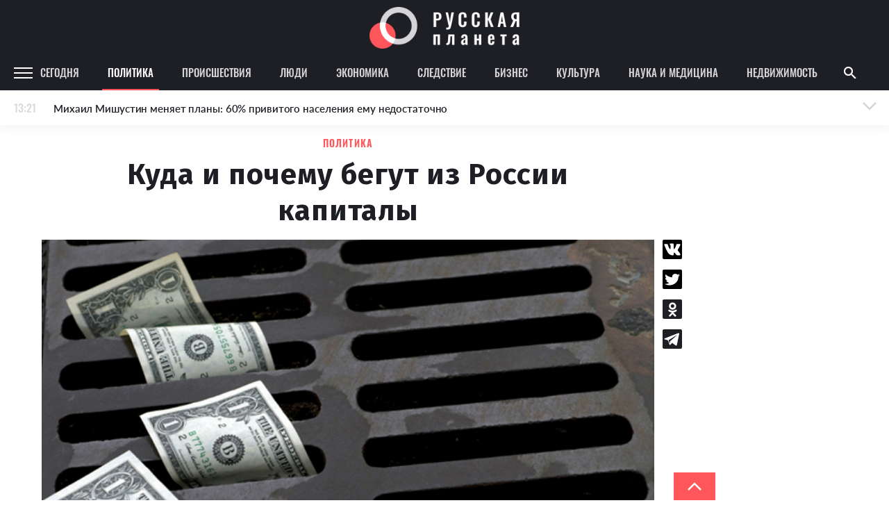

--- FILE ---
content_type: application/javascript
request_url: https://rusplt.ru/scripts/app/app.5d8f34a7.js
body_size: 99933
content:
!function(t){var e={};function r(n){if(e[n])return e[n].exports;var i=e[n]={i:n,l:!1,exports:{}};return t[n].call(i.exports,i,i.exports,r),i.l=!0,i.exports}r.m=t,r.c=e,r.d=function(t,e,n){r.o(t,e)||Object.defineProperty(t,e,{enumerable:!0,get:n})},r.r=function(t){"undefined"!==typeof Symbol&&Symbol.toStringTag&&Object.defineProperty(t,Symbol.toStringTag,{value:"Module"}),Object.defineProperty(t,"__esModule",{value:!0})},r.t=function(t,e){if(1&e&&(t=r(t)),8&e)return t;if(4&e&&"object"===typeof t&&t&&t.__esModule)return t;var n=Object.create(null);if(r.r(n),Object.defineProperty(n,"default",{enumerable:!0,value:t}),2&e&&"string"!=typeof t)for(var i in t)r.d(n,i,function(e){return t[e]}.bind(null,i));return n},r.n=function(t){var e=t&&t.__esModule?function(){return t.default}:function(){return t};return r.d(e,"a",e),e},r.o=function(t,e){return Object.prototype.hasOwnProperty.call(t,e)},r.p="/",r(r.s="7hx4")}({"+Sw5":function(t,e){t.exports=function(t,e){(null==e||e>t.length)&&(e=t.length);for(var r=0,n=new Array(e);r<e;r++)n[r]=t[r];return n},t.exports.default=t.exports,t.exports.__esModule=!0},"/AE7":function(t,e,r){(function(e){var r="Expected a function",n="__lodash_hash_undefined__",i="[object Function]",o="[object GeneratorFunction]",s=/^\[object .+?Constructor\]$/,a="object"==typeof e&&e&&e.Object===Object&&e,c="object"==typeof self&&self&&self.Object===Object&&self,l=a||c||Function("return this")();var u,f=Array.prototype,h=Function.prototype,d=Object.prototype,p=l["__core-js_shared__"],v=(u=/[^.]+$/.exec(p&&p.keys&&p.keys.IE_PROTO||""))?"Symbol(src)_1."+u:"",m=h.toString,g=d.hasOwnProperty,y=d.toString,b=RegExp("^"+m.call(g).replace(/[\\^$.*+?()[\]{}|]/g,"\\$&").replace(/hasOwnProperty|(function).*?(?=\\\()| for .+?(?=\\\])/g,"$1.*?")+"$"),x=f.splice,w=A(l,"Map"),E=A(Object,"create");function S(t){var e=-1,r=t?t.length:0;for(this.clear();++e<r;){var n=t[e];this.set(n[0],n[1])}}function O(t){var e=-1,r=t?t.length:0;for(this.clear();++e<r;){var n=t[e];this.set(n[0],n[1])}}function _(t){var e=-1,r=t?t.length:0;for(this.clear();++e<r;){var n=t[e];this.set(n[0],n[1])}}function L(t,e){for(var r,n,i=t.length;i--;)if((r=t[i][0])===(n=e)||r!==r&&n!==n)return i;return-1}function k(t){return!(!M(t)||(e=t,v&&v in e))&&(function(t){var e=M(t)?y.call(t):"";return e==i||e==o}(t)||function(t){var e=!1;if(null!=t&&"function"!=typeof t.toString)try{e=!!(t+"")}catch(r){}return e}(t)?b:s).test(function(t){if(null!=t){try{return m.call(t)}catch(e){}try{return t+""}catch(e){}}return""}(t));var e}function j(t,e){var r,n,i=t.__data__;return("string"==(n=typeof(r=e))||"number"==n||"symbol"==n||"boolean"==n?"__proto__"!==r:null===r)?i["string"==typeof e?"string":"hash"]:i.map}function A(t,e){var r=function(t,e){return null==t?void 0:t[e]}(t,e);return k(r)?r:void 0}function T(t,e){if("function"!=typeof t||e&&"function"!=typeof e)throw new TypeError(r);var n=function(){var r=arguments,i=e?e.apply(this,r):r[0],o=n.cache;if(o.has(i))return o.get(i);var s=t.apply(this,r);return n.cache=o.set(i,s),s};return n.cache=new(T.Cache||_),n}function M(t){var e=typeof t;return!!t&&("object"==e||"function"==e)}S.prototype.clear=function(){this.__data__=E?E(null):{}},S.prototype.delete=function(t){return this.has(t)&&delete this.__data__[t]},S.prototype.get=function(t){var e=this.__data__;if(E){var r=e[t];return r===n?void 0:r}return g.call(e,t)?e[t]:void 0},S.prototype.has=function(t){var e=this.__data__;return E?void 0!==e[t]:g.call(e,t)},S.prototype.set=function(t,e){return this.__data__[t]=E&&void 0===e?n:e,this},O.prototype.clear=function(){this.__data__=[]},O.prototype.delete=function(t){var e=this.__data__,r=L(e,t);return!(r<0)&&(r==e.length-1?e.pop():x.call(e,r,1),!0)},O.prototype.get=function(t){var e=this.__data__,r=L(e,t);return r<0?void 0:e[r][1]},O.prototype.has=function(t){return L(this.__data__,t)>-1},O.prototype.set=function(t,e){var r=this.__data__,n=L(r,t);return n<0?r.push([t,e]):r[n][1]=e,this},_.prototype.clear=function(){this.__data__={hash:new S,map:new(w||O),string:new S}},_.prototype.delete=function(t){return j(this,t).delete(t)},_.prototype.get=function(t){return j(this,t).get(t)},_.prototype.has=function(t){return j(this,t).has(t)},_.prototype.set=function(t,e){return j(this,t).set(t,e),this},T.Cache=_,t.exports=T}).call(this,r("pCvA"))},"0fB7":function(t,e,r){"use strict";var n=r("Q0XX"),i=r("R1qC");n({target:"Array",proto:!0,forced:[].forEach!=i},{forEach:i})},1319:function(t,e,r){var n=r("L7C8"),i=r("UYgC"),o=n.document,s=i(o)&&i(o.createElement);t.exports=function(t){return s?o.createElement(t):{}}},"1M6g":function(t,e,r){var n=r("5h+T"),i=r("Jv65"),o=Function.toString;n(i.inspectSource)||(i.inspectSource=function(t){return o.call(t)}),t.exports=i.inspectSource},"5+rW":function(t,e,r){"use strict";var n=new RegExp("%[a-f0-9]{2}","gi"),i=new RegExp("(%[a-f0-9]{2})+","gi");function o(t,e){try{return decodeURIComponent(t.join(""))}catch(i){}if(1===t.length)return t;e=e||1;var r=t.slice(0,e),n=t.slice(e);return Array.prototype.concat.call([],o(r),o(n))}function s(t){try{return decodeURIComponent(t)}catch(i){for(var e=t.match(n),r=1;r<e.length;r++)e=(t=o(e,r).join("")).match(n);return t}}t.exports=function(t){if("string"!==typeof t)throw new TypeError("Expected `encodedURI` to be of type `string`, got `"+typeof t+"`");try{return t=t.replace(/\+/g," "),decodeURIComponent(t)}catch(e){return function(t){for(var r={"%FE%FF":"\ufffd\ufffd","%FF%FE":"\ufffd\ufffd"},n=i.exec(t);n;){try{r[n[0]]=decodeURIComponent(n[0])}catch(e){var o=s(n[0]);o!==n[0]&&(r[n[0]]=o)}n=i.exec(t)}r["%C2"]="\ufffd";for(var a=Object.keys(r),c=0;c<a.length;c++){var l=a[c];t=t.replace(new RegExp(l,"g"),r[l])}return t}(t)}}},"58VV":function(t,e){t.exports=function(t){try{return!!t()}catch(e){return!0}}},"5TxU":function(t,e,r){var n=r("L7C8"),i=r("oGuI"),o=r("Yvhd"),s=r("HzqN"),a=r("Ua7Q"),c=r("oaS3"),l=i("wks"),u=n.Symbol,f=c?u:u&&u.withoutSetter||s;t.exports=function(t){return o(l,t)&&(a||"string"==typeof l[t])||(a&&o(u,t)?l[t]=u[t]:l[t]=f("Symbol."+t)),l[t]}},"5WRv":function(t,e,r){var n=r("iNmH"),i=r("Qatm"),o=r("Zhxd"),s=r("kluZ");t.exports=function(t){return n(t)||i(t)||o(t)||s()},t.exports.default=t.exports,t.exports.__esModule=!0},"5h+T":function(t,e){t.exports=function(t){return"function"===typeof t}},"69e1":function(t,e,r){var n=r("58VV"),i=r("L7C8").RegExp;e.UNSUPPORTED_Y=n(function(){var t=i("a","y");return t.lastIndex=2,null!=t.exec("abcd")}),e.BROKEN_CARET=n(function(){var t=i("^r","gy");return t.lastIndex=2,null!=t.exec("str")})},"6gAr":function(t,e,r){"use strict";var n=r("Q0XX"),i=r("VCk6").filter;n({target:"Array",proto:!0,forced:!r("U5tH")("filter")},{filter:function(t){return i(this,t,arguments.length>1?arguments[1]:void 0)}})},"79k3":function(t,e){var r=Math.ceil,n=Math.floor;t.exports=function(t){var e=+t;return e!==e||0===e?0:(e>0?n:r)(e)}},"7bg4":function(t,e,r){"use strict";var n,i,o=r("J57t"),s=r("blzg"),a=r("69e1"),c=r("oGuI"),l=r("kw91"),u=r("r6NS").get,f=r("Dl+q"),h=r("lPsy"),d=RegExp.prototype.exec,p=c("native-string-replace",String.prototype.replace),v=d,m=(n=/a/,i=/b*/g,d.call(n,"a"),d.call(i,"a"),0!==n.lastIndex||0!==i.lastIndex),g=a.UNSUPPORTED_Y||a.BROKEN_CARET,y=void 0!==/()??/.exec("")[1];(m||y||g||f||h)&&(v=function(t){var e,r,n,i,a,c,f,h=this,b=u(h),x=o(t),w=b.raw;if(w)return w.lastIndex=h.lastIndex,e=v.call(w,x),h.lastIndex=w.lastIndex,e;var E=b.groups,S=g&&h.sticky,O=s.call(h),_=h.source,L=0,k=x;if(S&&(-1===(O=O.replace("y","")).indexOf("g")&&(O+="g"),k=x.slice(h.lastIndex),h.lastIndex>0&&(!h.multiline||h.multiline&&"\n"!==x.charAt(h.lastIndex-1))&&(_="(?: "+_+")",k=" "+k,L++),r=new RegExp("^(?:"+_+")",O)),y&&(r=new RegExp("^"+_+"$(?!\\s)",O)),m&&(n=h.lastIndex),i=d.call(S?r:h,k),S?i?(i.input=i.input.slice(L),i[0]=i[0].slice(L),i.index=h.lastIndex,h.lastIndex+=i[0].length):h.lastIndex=0:m&&i&&(h.lastIndex=h.global?i.index+i[0].length:n),y&&i&&i.length>1&&p.call(i[0],r,function(){for(a=1;a<arguments.length-2;a++)void 0===arguments[a]&&(i[a]=void 0)}),i&&E)for(i.groups=c=l(null),a=0;a<E.length;a++)c[(f=E[a])[0]]=i[f[1]];return i}),t.exports=v},"7fvy":function(t,e,r){var n=r("kNLD"),i=r("VVNV"),o=r("oPZA"),s=function(t){return function(e,r,s){var a,c=n(e),l=o(c),u=i(s,l);if(t&&r!=r){for(;l>u;)if((a=c[u++])!=a)return!0}else for(;l>u;u++)if((t||u in c)&&c[u]===r)return t||u||0;return!t&&-1}};t.exports={includes:s(!0),indexOf:s(!1)}},"7hx4":function(t,e,r){"use strict";r.r(e);r("WMMs");var n=r("HRtS"),i=r.n(n),o=(r("htcb"),r("SDJZ")),s=r.n(o),a=r("NToG"),c=r.n(a),l=r("ImAJ"),u=function(){function t(){s()(this,t),this.cacheNodes(),this.bindEvents(),this.init()}return c()(t,[{key:"cacheNodes",value:function(){this.nodes={searchIcon:document.querySelector(".js-show-search"),searchPanel:document.querySelector(".js-search-panel"),closeSearch:document.querySelector(".js-close-search"),searchInput:document.querySelector(".js-search-input"),startSearchIcon:document.querySelector(".js-icon-search")}}},{key:"bindEvents",value:function(){var t=this;this.nodes.searchPanel&&(this.nodes.searchIcon.addEventListener("click",function(){Object(l.d)(t.nodes.searchPanel,"display","flex"),t.nodes.searchInput.focus()}),this.nodes.closeSearch.addEventListener("click",function(){Object(l.d)(t.nodes.searchPanel,"display","none"),t.nodes.searchInput.value=""}),this.nodes.startSearchIcon.addEventListener("click",function(){var e=t.nodes.searchInput.value;e&&(window.location="/search?search=".concat(e))}),this.nodes.searchInput.addEventListener("keyup",function(e){13===e.keyCode&&(window.location="/search?search=".concat(t.nodes.searchInput.value))}))}},{key:"init",value:function(){Object(l.d)(this.nodes.searchPanel,"display","none")}}]),t}(),f=r("owk4"),h=function(){function t(){s()(this,t),this.cacheNodes(),this.initCustomScrollbar(),this.bindEvents()}return c()(t,[{key:"cacheNodes",value:function(){this.nodes={footer:document.querySelector(".js-footer"),showFooterButton:document.querySelector(".js-show-footer"),overlay:document.querySelector(".js-footer-overlay"),bannedOrgs:document.querySelector(".js-footer .banned-orgs-wrapper")}}},{key:"initCustomScrollbar",value:function(){this.simpleBar=new f.a(this.nodes.bannedOrgs)}},{key:"bindEvents",value:function(){var t=this;document.querySelector("footer")&&(this.nodes.showFooterButton.addEventListener("click",function(){var e=document.querySelector("body");t.nodes.footer.classList.contains("showed")?e.style.overflow="auto":e.style.overflow="hidden",t.nodes.footer.classList.toggle("showed")}),this.nodes.overlay.addEventListener("click",function(){var e=document.querySelector("body");t.nodes.footer.classList.contains("showed")?e.style.overflow="auto":e.style.overflow="hidden",t.nodes.footer.classList.toggle("showed")}))}}]),t}(),d=r("WQwA"),p=r("5WRv"),v=r.n(p),m=r("KJO8"),g=function(){function t(){s()(this,t),this.cacheNodes(),this.addEventListeners()}return c()(t,[{key:"cacheNodes",value:function(){this.nodes={menu:document.querySelector(".js-mobile-menu"),closeButton:document.querySelector(".js-close-mobile-menu"),openButtons:document.querySelectorAll(".js-open-mobile-menu")}}},{key:"addEventListeners",value:function(){var t=this;v()(this.nodes.openButtons).forEach(function(e){return e.addEventListener("click",function(){if(t.nodes.menu.classList.contains("active"))return t.nodes.menu.classList.remove("active"),void(document.querySelector("body").style.overflow="auto");t.nodes.menu.classList.add("active"),document.querySelector("body").style.overflow="hidden",m.a.logYaEvent("mobile_menu")})}),this.nodes.closeButton.addEventListener("click",function(){t.nodes.menu.classList.remove("active"),document.querySelector("body").style.overflow="auto"})}}]),t}(),y=[{html:'\n    <div class="integration">\n      <a href="/society/gde-otdokhnut-s-semei-62696a964d.html"><img src="/images/termo_240x400.png" alt=""></a>\n    </div>'},{html:'\n    <div class="integration ege">\n    </div>'}],b=[{html:"",script:"",id:"R-A-334137-1-#"},{html:"",script:"",id:"ads-7336384567"}],x=function(){function t(){s()(this,t),this.lastIntegration=null,this.penultIntegration=null,this.url=window.location.pathname,this.firstScroll=!0,this._cacheNodes(),this._bindEvents()}return c()(t,[{key:"_cacheNodes",value:function(){this.nodes={rightSide:document.querySelector(".b-partners-integration.right"),homeIntegrations:document.querySelectorAll(".p-home .partner-integration"),firstNews:document.querySelector(".news-content div:nth-child(1)")}}},{key:"_bindEvents",value:function(){var t=this,e=document.documentElement.clientHeight-100;document.addEventListener("scroll",function(){t.firstScroll&&(t._init(),t.firstScroll=!1),t.lastIntegration&&t.penultIntegration&&(e>t.lastIntegration.offsetHeight+t.penultIntegration.offsetHeight+50?Object(l.a)()>450*(t.rightAdsCount-2)?(t.penultIntegration.classList.add("fixed-1"),t.lastIntegration.classList.add("fixed-2")):(t.penultIntegration.classList.remove("fixed-1"),t.lastIntegration.classList.remove("fixed-2")):Object(l.a)()>450*(t.rightAdsCount-1)?t.lastIntegration.classList.add("fixed-1"):t.lastIntegration.classList.remove("fixed-1"))})}},{key:"_adUnit",value:function(t){var e=arguments.length>1&&void 0!==arguments[1]?arguments[1]:1,r=document.createElement("div");if(r.classList.add("integration"),r.innerHTML=b[t].html.replace(/#/g,e),b[t].id&&r.setAttribute("data-container-id",b[t].id.replace(/#/,e)),b[t].script){var n=document.createElement("script");n.innerHTML=b[t].script.replace(/#/g,e),r.classList.add("js-ad-container"),r.appendChild(n)}return r}},{key:"_init",value:function(){if(!(document.body.clientWidth<=1024))if("/"===this.url);else{var t=Number(!/\.html$/i.test(this.url));this.nodes.rightSide.innerHTML=y[t].html,"5db1f3149cb74e07dda35a63"===document.querySelector(".js-news-content").getAttribute("data-rubric-id")&&(b[0].html='<img class="js-realty integration" src="/images/realty_240x400.png" alt="">',b[0].id="realty");for(var e=[],r=t;r>=0;r--){var n=this._adUnit(r,1);this.nodes.rightSide.appendChild(n),e.push(n)}t?(this.penultIntegration=e[0],this.lastIntegration=e[1],this.rightAdsCount=document.querySelectorAll(".b-partners-integration.right .integration").length):(this.nodes.rightSide.style.maxHeight=this.nodes.firstNews.scrollHeight+"px",e[0].classList.add("sticky"))}}}]),t}(),w=r("fFdx"),E=r.n(w),S=r("OvAC"),O=r.n(S),_=r("NthX"),L=r.n(_),k=r("8log"),j=r("t2PG"),A=function(){function t(){var e=this;s()(this,t),O()(this,"_subscribe",function(){var t=E()(L.a.mark(function t(r){var n,i;return L.a.wrap(function(t){for(;;)switch(t.prev=t.next){case 0:return t.prev=0,n=r.name,i=r.email,t.next=4,k.a.subscribe({name:n,email:i});case 4:e.nodes.subscriptionPopup.classList.remove("active"),e.nodes.subscriptionModal.classList.remove("form"),e.nodes.subscriptionModal.classList.add("success"),m.a.dataLayerPush({event:"subscribeEmailSuccess",variant:1}),localStorage.setItem("subscription-closed",1),t.next=16;break;case 11:t.prev=11,t.t0=t.catch(0),console.error(t.t0),e.nodes.form.classList.add("hidden"),103===t.t0.code?e.nodes.already.classList.add("active"):e.nodes.error.classList.add("active");case 16:case"end":return t.stop()}},t,null,[[0,11]])}));return function(e){return t.apply(this,arguments)}}()),this._cacheNodes(),this._bindEvents(),this._init()}return c()(t,[{key:"_init",value:function(){this.form=new j.a(this.nodes.form,this._subscribe),"?subscribe=1"===document.location.search&&(this.nodes.subscriptionModal.classList.add("active"),m.a.dataLayerPush({event:"subscribeEmailOnDemandShow",variant:1}))}},{key:"_cacheNodes",value:function(){this.nodes={subscriptionPopup:document.querySelector(".js-subscription-popup"),subscriptionModal:document.querySelector(".js-subscription-modal"),closePopup:document.querySelector(".js-close-subscription-popup"),closeModal:document.querySelector(".js-close-subscription-modal"),form:document.querySelector(".js-subscription-form"),already:document.querySelector(".js-subscription-already"),error:document.querySelector(".js-subscription-error"),chooseEmail:document.querySelector(".js-subscription-email-choose"),goBack:document.querySelectorAll(".js-subscription-go-back")}}},{key:"_bindEvents",value:function(){var t=this;this.nodes.closeModal.addEventListener("click",function(){t.nodes.subscriptionModal.classList.remove("active"),t.nodes.subscriptionModal.classList.remove("form"),sessionStorage.setItem("subscription-closed",1),document.body.style.overflow="auto"}),this.nodes.chooseEmail.addEventListener("click",function(){t.nodes.subscriptionModal.classList.add("form")}),v()(this.nodes.goBack).forEach(function(e){e.addEventListener("click",function(){t.nodes.subscriptionModal.classList.remove("form"),t.nodes.subscriptionModal.classList.remove("success")})}),document.documentElement.addEventListener("click",function(e){e.target.classList.contains("js-open-subscribe-modal")&&(t.nodes.subscriptionModal.classList.add("active"),document.body.style.overflow="hidden")})}}]),t}();document.addEventListener("DOMContentLoaded",function(){var t=document.getElementsByClassName("js-sticky");i.a.add(t),new u,new g,new h,new d.a,new x,new A})},"8log":function(t,e,r){"use strict";r.d(e,"a",function(){return i});var n=r("TJ9X"),i={registrationByEmail:function(t){return n.a.post(n.a.HOSTS.auth,"/api/v1/user",t)},authByEmail:function(t){return n.a.post(n.a.HOSTS.auth,"/api/v1/user/auth",t)},restorePassword:function(t){return n.a.post(n.a.HOSTS.auth,"/api/v1/user/auth/requestReset",t)},authBySocial:function(t){return n.a.post(n.a.HOSTS.auth,"/api/v1/user/auth/social",t)},donate:function(t){return n.a.post(n.a.HOSTS.platform,"/api/v1/external/payment",t)},subscribe:function(t){return n.a.post(n.a.HOSTS.platform,"/api/v1/mail",t)},realty:function(t){return n.a.post(n.a.HOSTS.platform,"/api/v1/external/orderRealty",t)}}},"9JXu":function(t,e,r){var n=r("UYgC");t.exports=function(t){if(n(t))return t;throw TypeError(String(t)+" is not an object")}},B0eJ:function(t,e,r){var n=r("L7C8"),i=r("5h+T");t.exports=function(t,e){return arguments.length<2?(r=n[t],i(r)?r:void 0):n[t]&&n[t][e];var r}},CIic:function(t,e,r){var n=r("fNyB");t.exports=Array.isArray||function(t){return"Array"==n(t)}},CWVS:function(t,e,r){var n=r("O1uh"),i=r("J57t"),o="["+r("PUfB")+"]",s=RegExp("^"+o+o+"*"),a=RegExp(o+o+"*$"),c=function(t){return function(e){var r=i(n(e));return 1&t&&(r=r.replace(s,"")),2&t&&(r=r.replace(a,"")),r}};t.exports={start:c(1),end:c(2),trim:c(3)}},"Dl+q":function(t,e,r){var n=r("58VV"),i=r("L7C8").RegExp;t.exports=n(function(){var t=i(".","s");return!(t.dotAll&&t.exec("\n")&&"s"===t.flags)})},E1KI:function(t,e,r){"use strict";var n={}.propertyIsEnumerable,i=Object.getOwnPropertyDescriptor,o=i&&!n.call({1:2},1);e.f=o?function(t){var e=i(this,t);return!!e&&e.enumerable}:n},ESWM:function(t,e,r){var n=r("L7C8"),i=r("58VV"),o=r("J57t"),s=r("CWVS").trim,a=r("PUfB"),c=n.parseInt,l=n.Symbol,u=l&&l.iterator,f=/^[+-]?0x/i,h=8!==c(a+"08")||22!==c(a+"0x16")||u&&!i(function(){c(Object(u))});t.exports=h?function(t,e){var r=s(o(t));return c(r,e>>>0||(f.test(r)?16:10))}:c},F1Rc:function(t,e){e.f=Object.getOwnPropertySymbols},FDdd:function(t,e){t.exports={}},Fk36:function(t,e,r){var n=r("Yvhd"),i=r("fiSy"),o=r("QpIQ"),s=r("tRH5");t.exports=function(t,e){for(var r=i(e),a=s.f,c=o.f,l=0;l<r.length;l++){var u=r[l];n(t,u)||a(t,u,c(e,u))}}},FlZN:function(t,e,r){"use strict";var n=r("Q0XX"),i=r("7bg4");n({target:"RegExp",proto:!0,forced:/./.exec!==i},{exec:i})},FrVO:function(t,e,r){var n=r("B0eJ");t.exports=n("navigator","userAgent")||""},G6sC:function(t,e,r){var n=r("Q0XX"),i=r("ESWM");n({global:!0,forced:parseInt!=i},{parseInt:i})},GKRF:function(t,e){var r=!("undefined"===typeof window||!window.document||!window.document.createElement);t.exports=r},GbXy:function(t,e,r){var n=r("5h+T"),i=r("RxKf");t.exports=function(t){if(n(t))return t;throw TypeError(i(t)+" is not a function")}},HRtS:function(t,e,r){!function(e,r){"use strict";var n=function(){function t(t,e){for(var r=0;r<e.length;r++){var n=e[r];n.enumerable=n.enumerable||!1,n.configurable=!0,"value"in n&&(n.writable=!0),Object.defineProperty(t,n.key,n)}}return function(e,r,n){return r&&t(e.prototype,r),n&&t(e,n),e}}();var i,o=!1,s="undefined"!==typeof e;s&&e.getComputedStyle?(i=r.createElement("div"),["","-webkit-","-moz-","-ms-"].some(function(t){try{i.style.position=t+"sticky"}catch(e){}return""!=i.style.position})&&(o=!0)):o=!0;var a=!1,c="undefined"!==typeof ShadowRoot,l={top:null,left:null},u=[];function f(t,e){for(var r in e)e.hasOwnProperty(r)&&(t[r]=e[r])}function h(t){return parseFloat(t)||0}function d(t){for(var e=0;t;)e+=t.offsetTop,t=t.offsetParent;return e}var p=function(){function t(e){if(function(t,e){if(!(t instanceof e))throw new TypeError("Cannot call a class as a function")}(this,t),!(e instanceof HTMLElement))throw new Error("First argument must be HTMLElement");if(u.some(function(t){return t._node===e}))throw new Error("Stickyfill is already applied to this node");this._node=e,this._stickyMode=null,this._active=!1,u.push(this),this.refresh()}return n(t,[{key:"refresh",value:function(){if(!o&&!this._removed){this._active&&this._deactivate();var t=this._node,n=getComputedStyle(t),i={position:n.position,top:n.top,display:n.display,marginTop:n.marginTop,marginBottom:n.marginBottom,marginLeft:n.marginLeft,marginRight:n.marginRight,cssFloat:n.cssFloat};if(!isNaN(parseFloat(i.top))&&"table-cell"!=i.display&&"none"!=i.display){this._active=!0;var s=t.style.position;"sticky"!=n.position&&"-webkit-sticky"!=n.position||(t.style.position="static");var a=t.parentNode,l=c&&a instanceof ShadowRoot?a.host:a,u=t.getBoundingClientRect(),p=l.getBoundingClientRect(),v=getComputedStyle(l);this._parent={node:l,styles:{position:l.style.position},offsetHeight:l.offsetHeight},this._offsetToWindow={left:u.left,right:r.documentElement.clientWidth-u.right},this._offsetToParent={top:u.top-p.top-h(v.borderTopWidth),left:u.left-p.left-h(v.borderLeftWidth),right:-u.right+p.right-h(v.borderRightWidth)},this._styles={position:s,top:t.style.top,bottom:t.style.bottom,left:t.style.left,right:t.style.right,width:t.style.width,marginTop:t.style.marginTop,marginLeft:t.style.marginLeft,marginRight:t.style.marginRight};var m=h(i.top);this._limits={start:u.top+e.pageYOffset-m,end:p.top+e.pageYOffset+l.offsetHeight-h(v.borderBottomWidth)-t.offsetHeight-m-h(i.marginBottom)};var g=v.position;"absolute"!=g&&"relative"!=g&&(l.style.position="relative"),this._recalcPosition();var y=this._clone={};y.node=r.createElement("div"),f(y.node.style,{width:u.right-u.left+"px",height:u.bottom-u.top+"px",marginTop:i.marginTop,marginBottom:i.marginBottom,marginLeft:i.marginLeft,marginRight:i.marginRight,cssFloat:i.cssFloat,padding:0,border:0,borderSpacing:0,fontSize:"1em",position:"static"}),a.insertBefore(y.node,t),y.docOffsetTop=d(y.node)}}}},{key:"_recalcPosition",value:function(){if(this._active&&!this._removed){var t=l.top<=this._limits.start?"start":l.top>=this._limits.end?"end":"middle";if(this._stickyMode!=t){switch(t){case"start":f(this._node.style,{position:"absolute",left:this._offsetToParent.left+"px",right:this._offsetToParent.right+"px",top:this._offsetToParent.top+"px",bottom:"auto",width:"auto",marginLeft:0,marginRight:0,marginTop:0});break;case"middle":f(this._node.style,{position:"fixed",left:this._offsetToWindow.left+"px",right:this._offsetToWindow.right+"px",top:this._styles.top,bottom:"auto",width:"auto",marginLeft:0,marginRight:0,marginTop:0});break;case"end":f(this._node.style,{position:"absolute",left:this._offsetToParent.left+"px",right:this._offsetToParent.right+"px",top:"auto",bottom:0,width:"auto",marginLeft:0,marginRight:0})}this._stickyMode=t}}}},{key:"_fastCheck",value:function(){this._active&&!this._removed&&(Math.abs(d(this._clone.node)-this._clone.docOffsetTop)>1||Math.abs(this._parent.node.offsetHeight-this._parent.offsetHeight)>1)&&this.refresh()}},{key:"_deactivate",value:function(){var t=this;this._active&&!this._removed&&(this._clone.node.parentNode.removeChild(this._clone.node),delete this._clone,f(this._node.style,this._styles),delete this._styles,u.some(function(e){return e!==t&&e._parent&&e._parent.node===t._parent.node})||f(this._parent.node.style,this._parent.styles),delete this._parent,this._stickyMode=null,this._active=!1,delete this._offsetToWindow,delete this._offsetToParent,delete this._limits)}},{key:"remove",value:function(){var t=this;this._deactivate(),u.some(function(e,r){if(e._node===t._node)return u.splice(r,1),!0}),this._removed=!0}}]),t}(),v={stickies:u,Sticky:p,forceSticky:function(){o=!1,m(),this.refreshAll()},addOne:function(t){if(!(t instanceof HTMLElement)){if(!t.length||!t[0])return;t=t[0]}for(var e=0;e<u.length;e++)if(u[e]._node===t)return u[e];return new p(t)},add:function(t){if(t instanceof HTMLElement&&(t=[t]),t.length){for(var e=[],r=function(r){var n=t[r];return n instanceof HTMLElement?u.some(function(t){if(t._node===n)return e.push(t),!0})?"continue":void e.push(new p(n)):(e.push(void 0),"continue")},n=0;n<t.length;n++)r(n);return e}},refreshAll:function(){u.forEach(function(t){return t.refresh()})},removeOne:function(t){if(!(t instanceof HTMLElement)){if(!t.length||!t[0])return;t=t[0]}u.some(function(e){if(e._node===t)return e.remove(),!0})},remove:function(t){if(t instanceof HTMLElement&&(t=[t]),t.length)for(var e=function(e){var r=t[e];u.some(function(t){if(t._node===r)return t.remove(),!0})},r=0;r<t.length;r++)e(r)},removeAll:function(){for(;u.length;)u[0].remove()}};function m(){if(!a){a=!0,o(),e.addEventListener("scroll",o),e.addEventListener("resize",v.refreshAll),e.addEventListener("orientationchange",v.refreshAll);var t=void 0,n=void 0,i=void 0;"hidden"in r?(n="hidden",i="visibilitychange"):"webkitHidden"in r&&(n="webkitHidden",i="webkitvisibilitychange"),i?(r[n]||s(),r.addEventListener(i,function(){r[n]?clearInterval(t):s()})):s()}function o(){e.pageXOffset!=l.left?(l.top=e.pageYOffset,l.left=e.pageXOffset,v.refreshAll()):e.pageYOffset!=l.top&&(l.top=e.pageYOffset,l.left=e.pageXOffset,u.forEach(function(t){return t._recalcPosition()}))}function s(){t=setInterval(function(){u.forEach(function(t){return t._fastCheck()})},500)}}o||m(),t.exports?t.exports=v:s&&(e.Stickyfill=v)}(window,document)},HzqN:function(t,e){var r=0,n=Math.random();t.exports=function(t){return"Symbol("+String(void 0===t?"":t)+")_"+(++r+n).toString(36)}},IBFf:function(t,e,r){var n=r("L7C8"),i=r("5h+T"),o=r("Yvhd"),s=r("Z6Fn"),a=r("t4af"),c=r("1M6g"),l=r("r6NS"),u=r("jRkV").CONFIGURABLE,f=l.get,h=l.enforce,d=String(String).split("String");(t.exports=function(t,e,r,c){var l,f=!!c&&!!c.unsafe,p=!!c&&!!c.enumerable,v=!!c&&!!c.noTargetGet,m=c&&void 0!==c.name?c.name:e;i(r)&&("Symbol("===String(m).slice(0,7)&&(m="["+String(m).replace(/^Symbol\(([^)]*)\)/,"$1")+"]"),(!o(r,"name")||u&&r.name!==m)&&s(r,"name",m),(l=h(r)).source||(l.source=d.join("string"==typeof m?m:""))),t!==n?(f?!v&&t[e]&&(p=!0):delete t[e],p?t[e]=r:s(t,e,r)):p?t[e]=r:a(e,r)})(Function.prototype,"toString",function(){return i(this)&&f(this).source||c(this)})},IRLN:function(t,e,r){var n=r("79k3"),i=Math.min;t.exports=function(t){return t>0?i(n(t),9007199254740991):0}},ImAJ:function(t,e,r){"use strict";r.d(e,"a",function(){return c}),r.d(e,"d",function(){return l}),r.d(e,"c",function(){return s}),r.d(e,"b",function(){return a});var n=r("e+GP"),i=r.n(n),o={one:function(t){return t%10===1&&t%100!==11},few:function(t){return[2,3,4].includes(t%10)&&![12,13,14].includes(t%100)},many:function(t){return t%10===0||[5,6,7,8,9].includes(t%10)||[11,12,13,14].includes(t%100)}};function s(t){var e=arguments.length>1&&void 0!==arguments[1]?arguments[1]:{},r=t.match(/{{.*?}}/g);if(!r)return t;var n=t;return r.forEach(function(t){var r=t.substring(2,t.length-2);if("object"===i()(e[r])){var s,a=Number(e[r].dependsOn);Object.keys(o).forEach(function(t){o[t](a)&&(s=t)}),n=n.replace(new RegExp(t,"g"),e[r][s])}}),n}function a(t){return t?t.url?'<img src="'.concat(t.url,'" class="photo"/>'):'\n  <picture>\n    <source media="(min-width:1600px)" srcset="'.concat(t.large,'">\n    <source media="(min-width: 1024px) and (max-width:1599px)" srcset="').concat(t.medium,'">\n    <img src="').concat(t.small,'" class="photo" alt="').concat(t.alt||"\u0418\u0437\u043e\u0431\u0440\u0430\u0436\u0435\u043d\u0438\u0435",'"/>\n  </picture>\n  '):""}function c(){return(document.scrollingElement||document.documentElement).scrollTop}function l(t,e,r){t.style[e]=r}},J12K:function(t,e,r){var n=r("fNyB"),i=r("L7C8");t.exports="process"==n(i.process)},J57t:function(t,e,r){var n=r("m4p9");t.exports=function(t){if("Symbol"===n(t))throw TypeError("Cannot convert a Symbol value to a string");return String(t)}},JHDc:function(t,e,r){"use strict";t.exports=function(t,e){for(var r={},n=Object.keys(t),i=Array.isArray(e),o=0;o<n.length;o++){var s=n[o],a=t[s];(i?-1!==e.indexOf(s):e(s,a,t))&&(r[s]=a)}return r}},Jv65:function(t,e,r){var n=r("L7C8"),i=r("t4af"),o=n["__core-js_shared__"]||i("__core-js_shared__",{});t.exports=o},KJO8:function(t,e,r){"use strict";r.d(e,"a",function(){return n});window.firebase.apps.length||window.firebase.initializeApp({apiKey:"AIzaSyC0_DG4mT19FLqt5GIlaMde4Y06L4Hr-Os",authDomain:"rusplt.firebaseapp.com",databaseURL:"https://rusplt.firebaseio.com",projectId:"rusplt",storageBucket:"rusplt.appspot.com",messagingSenderId:"585632627141",appId:"1:585632627141:web:b7cbbbf70623d1e41673ac",measurementId:"G-EHY151T3NY"}),window.firebase.analytics();var n={logEvent:function(t,e){window.firebase?window.firebase.analytics().logEvent(t,e):console.error("Need to install firebase API or turn on production mode")},logYaEvent:function(t){window.ym||console.error("Need to install YM or turn on production mode"),window.ym(53971777,"reachGoal",t)},dataLayerPush:function(t){window.dataLayer?window.dataLayer.push(t):console.error("dataLayer is undefined")}}},L7C8:function(t,e,r){(function(e){var r=function(t){return t&&t.Math==Math&&t};t.exports=r("object"==typeof globalThis&&globalThis)||r("object"==typeof window&&window)||r("object"==typeof self&&self)||r("object"==typeof e&&e)||function(){return this}()||Function("return this")()}).call(this,r("pCvA"))},MDwF:function(t,e,r){var n=r("pJWw");t.exports=function(t,e){return new(n(t))(0===e?0:e)}},MM3I:function(t,e,r){var n=r("9JXu"),i=r("5h+T"),o=r("fNyB"),s=r("7bg4");t.exports=function(t,e){var r=t.exec;if(i(r)){var a=r.call(t,e);return null!==a&&n(a),a}if("RegExp"===o(t))return s.call(t,e);throw TypeError("RegExp#exec called on incompatible receiver")}},MkVL:function(t,e,r){"use strict";var n=r("Q0XX"),i=r("YRWR").left,o=r("TJt2"),s=r("V17d"),a=r("J12K");n({target:"Array",proto:!0,forced:!o("reduce")||!a&&s>79&&s<83},{reduce:function(t){return i(this,t,arguments.length,arguments.length>1?arguments[1]:void 0)}})},NToG:function(t,e){function r(t,e){for(var r=0;r<e.length;r++){var n=e[r];n.enumerable=n.enumerable||!1,n.configurable=!0,"value"in n&&(n.writable=!0),Object.defineProperty(t,n.key,n)}}t.exports=function(t,e,n){return e&&r(t.prototype,e),n&&r(t,n),t},t.exports.default=t.exports,t.exports.__esModule=!0},NWPT:function(t,e,r){var n=r("hBCp"),i=r("jNCB");t.exports=function(t){var e=n(t,"string");return i(e)?e:String(e)}},NWgQ:function(t,e,r){"use strict";const n=r("X7EK"),i=r("5+rW"),o=r("vetT"),s=r("JHDc");function a(t){if("string"!==typeof t||1!==t.length)throw new TypeError("arrayFormatSeparator must be single character string")}function c(t,e){return e.encode?e.strict?n(t):encodeURIComponent(t):t}function l(t,e){return e.decode?i(t):t}function u(t){const e=t.indexOf("#");return-1!==e&&(t=t.slice(0,e)),t}function f(t){const e=(t=u(t)).indexOf("?");return-1===e?"":t.slice(e+1)}function h(t,e){return e.parseNumbers&&!Number.isNaN(Number(t))&&"string"===typeof t&&""!==t.trim()?t=Number(t):!e.parseBooleans||null===t||"true"!==t.toLowerCase()&&"false"!==t.toLowerCase()||(t="true"===t.toLowerCase()),t}function d(t,e){a((e=Object.assign({decode:!0,sort:!0,arrayFormat:"none",arrayFormatSeparator:",",parseNumbers:!1,parseBooleans:!1},e)).arrayFormatSeparator);const r=function(t){let e;switch(t.arrayFormat){case"index":return(t,r,n)=>{e=/\[(\d*)\]$/.exec(t),t=t.replace(/\[\d*\]$/,""),e?(void 0===n[t]&&(n[t]={}),n[t][e[1]]=r):n[t]=r};case"bracket":return(t,r,n)=>{e=/(\[\])$/.exec(t),t=t.replace(/\[\]$/,""),e?void 0!==n[t]?n[t]=[].concat(n[t],r):n[t]=[r]:n[t]=r};case"comma":case"separator":return(e,r,n)=>{const i="string"===typeof r&&r.includes(t.arrayFormatSeparator),o="string"===typeof r&&!i&&l(r,t).includes(t.arrayFormatSeparator);r=o?l(r,t):r;const s=i||o?r.split(t.arrayFormatSeparator).map(e=>l(e,t)):null===r?r:l(r,t);n[e]=s};default:return(t,e,r)=>{void 0!==r[t]?r[t]=[].concat(r[t],e):r[t]=e}}}(e),n=Object.create(null);if("string"!==typeof t)return n;if(!(t=t.trim().replace(/^[?#&]/,"")))return n;for(const i of t.split("&")){if(""===i)continue;let[t,s]=o(e.decode?i.replace(/\+/g," "):i,"=");s=void 0===s?null:["comma","separator"].includes(e.arrayFormat)?s:l(s,e),r(l(t,e),s,n)}for(const i of Object.keys(n)){const t=n[i];if("object"===typeof t&&null!==t)for(const r of Object.keys(t))t[r]=h(t[r],e);else n[i]=h(t,e)}return!1===e.sort?n:(!0===e.sort?Object.keys(n).sort():Object.keys(n).sort(e.sort)).reduce((t,e)=>{const r=n[e];return Boolean(r)&&"object"===typeof r&&!Array.isArray(r)?t[e]=function t(e){return Array.isArray(e)?e.sort():"object"===typeof e?t(Object.keys(e)).sort((t,e)=>Number(t)-Number(e)).map(t=>e[t]):e}(r):t[e]=r,t},Object.create(null))}e.extract=f,e.parse=d,e.stringify=((t,e)=>{if(!t)return"";a((e=Object.assign({encode:!0,strict:!0,arrayFormat:"none",arrayFormatSeparator:","},e)).arrayFormatSeparator);const r=r=>e.skipNull&&(t=>null===t||void 0===t)(t[r])||e.skipEmptyString&&""===t[r],n=function(t){switch(t.arrayFormat){case"index":return e=>(r,n)=>{const i=r.length;return void 0===n||t.skipNull&&null===n||t.skipEmptyString&&""===n?r:null===n?[...r,[c(e,t),"[",i,"]"].join("")]:[...r,[c(e,t),"[",c(i,t),"]=",c(n,t)].join("")]};case"bracket":return e=>(r,n)=>void 0===n||t.skipNull&&null===n||t.skipEmptyString&&""===n?r:null===n?[...r,[c(e,t),"[]"].join("")]:[...r,[c(e,t),"[]=",c(n,t)].join("")];case"comma":case"separator":return e=>(r,n)=>null===n||void 0===n||0===n.length?r:0===r.length?[[c(e,t),"=",c(n,t)].join("")]:[[r,c(n,t)].join(t.arrayFormatSeparator)];default:return e=>(r,n)=>void 0===n||t.skipNull&&null===n||t.skipEmptyString&&""===n?r:null===n?[...r,c(e,t)]:[...r,[c(e,t),"=",c(n,t)].join("")]}}(e),i={};for(const s of Object.keys(t))r(s)||(i[s]=t[s]);const o=Object.keys(i);return!1!==e.sort&&o.sort(e.sort),o.map(r=>{const i=t[r];return void 0===i?"":null===i?c(r,e):Array.isArray(i)?i.reduce(n(r),[]).join("&"):c(r,e)+"="+c(i,e)}).filter(t=>t.length>0).join("&")}),e.parseUrl=((t,e)=>{e=Object.assign({decode:!0},e);const[r,n]=o(t,"#");return Object.assign({url:r.split("?")[0]||"",query:d(f(t),e)},e&&e.parseFragmentIdentifier&&n?{fragmentIdentifier:l(n,e)}:{})}),e.stringifyUrl=((t,r)=>{r=Object.assign({encode:!0,strict:!0},r);const n=u(t.url).split("?")[0]||"",i=e.extract(t.url),o=e.parse(i,{sort:!1}),s=Object.assign(o,t.query);let a=e.stringify(s,r);a&&(a=`?${a}`);let l=function(t){let e="";const r=t.indexOf("#");return-1!==r&&(e=t.slice(r)),e}(t.url);return t.fragmentIdentifier&&(l=`#${c(t.fragmentIdentifier,r)}`),`${n}${a}${l}`}),e.pick=((t,r,n)=>{n=Object.assign({parseFragmentIdentifier:!0},n);const{url:i,query:o,fragmentIdentifier:a}=e.parseUrl(t,n);return e.stringifyUrl({url:i,query:s(o,r),fragmentIdentifier:a},n)}),e.exclude=((t,r,n)=>{const i=Array.isArray(r)?t=>!r.includes(t):(t,e)=>!r(t,e);return e.pick(t,i,n)})},NthX:function(t,e,r){t.exports=r("wcNg")},O1uh:function(t,e){t.exports=function(t){if(void 0==t)throw TypeError("Can't call method on "+t);return t}},OKYs:function(t,e,r){var n=r("GbXy");t.exports=function(t,e,r){if(n(t),void 0===e)return t;switch(r){case 0:return function(){return t.call(e)};case 1:return function(r){return t.call(e,r)};case 2:return function(r,n){return t.call(e,r,n)};case 3:return function(r,n,i){return t.call(e,r,n,i)}}return function(){return t.apply(e,arguments)}}},Obf7:function(t,e,r){var n=r("jW8X"),i=r("tRH5"),o=r("9JXu"),s=r("QKD7");t.exports=n?Object.defineProperties:function(t,e){o(t);for(var r,n=s(e),a=n.length,c=0;a>c;)i.f(t,r=n[c++],e[r]);return t}},OvAC:function(t,e){t.exports=function(t,e,r){return e in t?Object.defineProperty(t,e,{value:r,enumerable:!0,configurable:!0,writable:!0}):t[e]=r,t},t.exports.default=t.exports,t.exports.__esModule=!0},PIld:function(t,e,r){"use strict";var n=r("kKIr").charAt;t.exports=function(t,e,r){return e+(r?n(t,e).length:1)}},PUfB:function(t,e){t.exports="\t\n\v\f\r \xa0\u1680\u2000\u2001\u2002\u2003\u2004\u2005\u2006\u2007\u2008\u2009\u200a\u202f\u205f\u3000\u2028\u2029\ufeff"},Py95:function(t,e,r){var n=r("1319")("span").classList,i=n&&n.constructor&&n.constructor.prototype;t.exports=i===Object.prototype?void 0:i},"Q+eq":function(t,e,r){var n=r("jW8X"),i=r("jRkV").EXISTS,o=r("tRH5").f,s=Function.prototype,a=s.toString,c=/^\s*function ([^ (]*)/;n&&!i&&o(s,"name",{configurable:!0,get:function(){try{return a.call(this).match(c)[1]}catch(t){return""}}})},Q0XX:function(t,e,r){var n=r("L7C8"),i=r("QpIQ").f,o=r("Z6Fn"),s=r("IBFf"),a=r("t4af"),c=r("Fk36"),l=r("qMDB");t.exports=function(t,e){var r,u,f,h,d,p=t.target,v=t.global,m=t.stat;if(r=v?n:m?n[p]||a(p,{}):(n[p]||{}).prototype)for(u in e){if(h=e[u],f=t.noTargetGet?(d=i(r,u))&&d.value:r[u],!l(v?u:p+(m?".":"#")+u,t.forced)&&void 0!==f){if(typeof h===typeof f)continue;c(h,f)}(t.sham||f&&f.sham)&&o(h,"sham",!0),s(r,u,h,t)}}},QKD7:function(t,e,r){var n=r("U7b9"),i=r("tn3y");t.exports=Object.keys||function(t){return n(t,i)}},Qatm:function(t,e){t.exports=function(t){if("undefined"!==typeof Symbol&&null!=t[Symbol.iterator]||null!=t["@@iterator"])return Array.from(t)},t.exports.default=t.exports,t.exports.__esModule=!0},QpIQ:function(t,e,r){var n=r("jW8X"),i=r("E1KI"),o=r("aqdg"),s=r("kNLD"),a=r("NWPT"),c=r("Yvhd"),l=r("eqGA"),u=Object.getOwnPropertyDescriptor;e.f=n?u:function(t,e){if(t=s(t),e=a(e),l)try{return u(t,e)}catch(r){}if(c(t,e))return o(!i.f.call(t,e),t[e])}},R1qC:function(t,e,r){"use strict";var n=r("VCk6").forEach,i=r("TJt2")("forEach");t.exports=i?[].forEach:function(t){return n(this,t,arguments.length>1?arguments[1]:void 0)}},RxKf:function(t,e){t.exports=function(t){try{return String(t)}catch(e){return"Object"}}},SDJZ:function(t,e){t.exports=function(t,e){if(!(t instanceof e))throw new TypeError("Cannot call a class as a function")},t.exports.default=t.exports,t.exports.__esModule=!0},TJ9X:function(t,e,r){"use strict";r.d(e,"a",function(){return u});var n=r("OvAC"),i=r.n(n),o=r("NWgQ"),s=r.n(o);function a(t,e){var r=Object.keys(t);if(Object.getOwnPropertySymbols){var n=Object.getOwnPropertySymbols(t);e&&(n=n.filter(function(e){return Object.getOwnPropertyDescriptor(t,e).enumerable})),r.push.apply(r,n)}return r}function c(t){for(var e=1;e<arguments.length;e++){var r=null!=arguments[e]?arguments[e]:{};e%2?a(Object(r),!0).forEach(function(e){i()(t,e,r[e])}):Object.getOwnPropertyDescriptors?Object.defineProperties(t,Object.getOwnPropertyDescriptors(r)):a(Object(r)).forEach(function(e){Object.defineProperty(t,e,Object.getOwnPropertyDescriptor(r,e))})}return t}var l={"Access-Control-Allow-Origin":"*",Accept:"application/json"},u={HOSTS:{auth:"https://auth.ruplt.ru",platform:"https://platform.ruplt.ru"},get:function(t,e,r){var n=t+e;r&&Object.keys(r).length&&(n+="?".concat(s.a.stringify(r)));var i={headers:c({},l),method:"get"},o=localStorage.getItem("token");return o&&(i.headers["X-auth-token"]=o),fetch(n,i).then(function(t){return t.json()}).then(function(t){if("success"===t.res)return t;throw t||"Unexpected error"})},post:function(t,e,r,n){var i=t+e,o={headers:c({},l),method:"post"},s=localStorage.getItem("token");return s&&(o.headers["X-auth-token"]=s),"file"===n?o.body=function(t){var e=new FormData;return Object.keys(t).forEach(function(r){return e.append(r,t[r])}),e}(r):(o.body=JSON.stringify(r),o.headers["Content-Type"]="application/json"),fetch(i,o).then(function(t){return t.json()}).then(function(t){if("success"===t.res)return t;throw t||"Unexpected error"})},delete:function(t,e,r){var n=t+e;r&&Object.keys(r).length&&(n+="?".concat(s.a.stringify(r)));var i={headers:c({},l),method:"delete"},o=localStorage.getItem("token");return o&&(i.headers["X-auth-token"]=o),fetch(n,i).then(function(t){return t.json()}).then(function(t){if("success"===t.res)return t;throw t||"Unexpected error"})}}},TJt2:function(t,e,r){"use strict";var n=r("58VV");t.exports=function(t,e){var r=[][t];return!!r&&n(function(){r.call(null,e||function(){throw 1},1)})}},TrqR:function(t,e,r){var n=r("L7C8"),i=r("5h+T"),o=r("1M6g"),s=n.WeakMap;t.exports=i(s)&&/native code/.test(o(s))},U5tH:function(t,e,r){var n=r("58VV"),i=r("5TxU"),o=r("V17d"),s=i("species");t.exports=function(t){return o>=51||!n(function(){var e=[];return(e.constructor={})[s]=function(){return{foo:1}},1!==e[t](Boolean).foo})}},U7b9:function(t,e,r){var n=r("Yvhd"),i=r("kNLD"),o=r("7fvy").indexOf,s=r("FDdd");t.exports=function(t,e){var r,a=i(t),c=0,l=[];for(r in a)!n(s,r)&&n(a,r)&&l.push(r);for(;e.length>c;)n(a,r=e[c++])&&(~o(l,r)||l.push(r));return l}},UYgC:function(t,e,r){var n=r("5h+T");t.exports=function(t){return"object"===typeof t?null!==t:n(t)}},Ua7Q:function(t,e,r){var n=r("V17d"),i=r("58VV");t.exports=!!Object.getOwnPropertySymbols&&!i(function(){var t=Symbol();return!String(t)||!(Object(t)instanceof Symbol)||!Symbol.sham&&n&&n<41})},V17d:function(t,e,r){var n,i,o=r("L7C8"),s=r("FrVO"),a=o.process,c=o.Deno,l=a&&a.versions||c&&c.version,u=l&&l.v8;u?i=(n=u.split("."))[0]<4?1:n[0]+n[1]:s&&(!(n=s.match(/Edge\/(\d+)/))||n[1]>=74)&&(n=s.match(/Chrome\/(\d+)/))&&(i=n[1]),t.exports=i&&+i},VCk6:function(t,e,r){var n=r("OKYs"),i=r("vpvY"),o=r("yCey"),s=r("oPZA"),a=r("MDwF"),c=[].push,l=function(t){var e=1==t,r=2==t,l=3==t,u=4==t,f=6==t,h=7==t,d=5==t||f;return function(p,v,m,g){for(var y,b,x=o(p),w=i(x),E=n(v,m,3),S=s(w),O=0,_=g||a,L=e?_(p,S):r||h?_(p,0):void 0;S>O;O++)if((d||O in w)&&(b=E(y=w[O],O,x),t))if(e)L[O]=b;else if(b)switch(t){case 3:return!0;case 5:return y;case 6:return O;case 2:c.call(L,y)}else switch(t){case 4:return!1;case 7:c.call(L,y)}return f?-1:l||u?u:L}};t.exports={forEach:l(0),map:l(1),filter:l(2),some:l(3),every:l(4),find:l(5),findIndex:l(6),filterReject:l(7)}},VVNV:function(t,e,r){var n=r("79k3"),i=Math.max,o=Math.min;t.exports=function(t,e){var r=n(t);return r<0?i(r+e,0):o(r,e)}},VlrG:function(t,e,r){"use strict";var n=r("soIP"),i=r("9JXu"),o=r("IRLN"),s=r("J57t"),a=r("O1uh"),c=r("nqEb"),l=r("PIld"),u=r("MM3I");n("match",function(t,e,r){return[function(e){var r=a(this),n=void 0==e?void 0:c(e,t);return n?n.call(e,r):new RegExp(e)[t](s(r))},function(t){var n=i(this),a=s(t),c=r(e,n,a);if(c.done)return c.value;if(!n.global)return u(n,a);var f=n.unicode;n.lastIndex=0;for(var h,d=[],p=0;null!==(h=u(n,a));){var v=s(h[0]);d[p]=v,""===v&&(n.lastIndex=l(a,o(n.lastIndex),f)),p++}return 0===p?null:d}]})},WMMs:function(t,e,r){},WQwA:function(t,e,r){"use strict";r.d(e,"a",function(){return u});var n=r("SDJZ"),i=r.n(n),o=r("NToG"),s=r.n(o),a=r("OvAC"),c=r.n(a),l=r("KJO8"),u=function(){function t(){var e=this;if(i()(this,t),c()(this,"setAnalyticsEventName",function(t){e.analyticsEventName=t}),window.shareInstance)return window.shareInstance;this._cacheNodes(),this._bindEvents(),this.openedPopup=null,this.analyticsEventName=null,window.shareInstance=this}return s()(t,[{key:"_cacheNodes",value:function(){this.nodes={shareIcon:document.querySelectorAll(".js-icon-share"),popups:document.querySelectorAll(".js-share-popup"),mobileOverlay:document.querySelector(".js-share-popup-mobile-overlay")}}},{key:"_bindEvents",value:function(){var t=this;document.addEventListener("click",function(e){e.target.closest("[data-sharer]")&&t.analyticsEventName&&l.a.logEvent(t.analyticsEventName,{share:!0})}),document.addEventListener("click",function(e){var r=e.target.closest(".js-share");if(r){var n=r.querySelector(".js-share-popup"),i=r.querySelector(".js-share-popup-mobile"),o=r.querySelector(".js-share-popup-mobile-overlay");e.preventDefault(),e.stopImmediatePropagation(),n.classList.toggle("active"),i.classList.toggle("active"),o.classList.toggle("active"),n!==t.openedPopup&&(t.openedPopup&&t.openedPopup.classList.remove("active"),t.openedPopup=n)}}),document.addEventListener("click",function(e){var r=e.target;t.openedPopup&&r!==t.openedPopup&&r.closest(".js-share-popup")!==t.openedPopup&&t.openedPopup.classList.remove("active")})}}]),t}()},X7EK:function(t,e,r){"use strict";t.exports=(t=>encodeURIComponent(t).replace(/[!'()*]/g,t=>`%${t.charCodeAt(0).toString(16).toUpperCase()}`))},YRWR:function(t,e,r){var n=r("GbXy"),i=r("yCey"),o=r("vpvY"),s=r("oPZA"),a=function(t){return function(e,r,a,c){n(r);var l=i(e),u=o(l),f=s(l),h=t?f-1:0,d=t?-1:1;if(a<2)for(;;){if(h in u){c=u[h],h+=d;break}if(h+=d,t?h<0:f<=h)throw TypeError("Reduce of empty array with no initial value")}for(;t?h>=0:f>h;h+=d)h in u&&(c=r(c,u[h],h,l));return c}};t.exports={left:a(!1),right:a(!0)}},Yvhd:function(t,e,r){var n=r("yCey"),i={}.hasOwnProperty;t.exports=Object.hasOwn||function(t,e){return i.call(n(t),e)}},Z6Fn:function(t,e,r){var n=r("jW8X"),i=r("tRH5"),o=r("aqdg");t.exports=n?function(t,e,r){return i.f(t,e,o(1,r))}:function(t,e,r){return t[e]=r,t}},Zhxd:function(t,e,r){var n=r("+Sw5");t.exports=function(t,e){if(t){if("string"===typeof t)return n(t,e);var r=Object.prototype.toString.call(t).slice(8,-1);return"Object"===r&&t.constructor&&(r=t.constructor.name),"Map"===r||"Set"===r?Array.from(t):"Arguments"===r||/^(?:Ui|I)nt(?:8|16|32)(?:Clamped)?Array$/.test(r)?n(t,e):void 0}},t.exports.default=t.exports,t.exports.__esModule=!0},ahvo:function(t,e,r){var n=r("yCey"),i=Math.floor,o="".replace,s=/\$([$&'`]|\d{1,2}|<[^>]*>)/g,a=/\$([$&'`]|\d{1,2})/g;t.exports=function(t,e,r,c,l,u){var f=r+t.length,h=c.length,d=a;return void 0!==l&&(l=n(l),d=s),o.call(u,d,function(n,o){var s;switch(o.charAt(0)){case"$":return"$";case"&":return t;case"`":return e.slice(0,r);case"'":return e.slice(f);case"<":s=l[o.slice(1,-1)];break;default:var a=+o;if(0===a)return n;if(a>h){var u=i(a/10);return 0===u?n:u<=h?void 0===c[u-1]?o.charAt(1):c[u-1]+o.charAt(1):n}s=c[a-1]}return void 0===s?"":s})}},aqdg:function(t,e){t.exports=function(t,e){return{enumerable:!(1&t),configurable:!(2&t),writable:!(4&t),value:e}}},blzg:function(t,e,r){"use strict";var n=r("9JXu");t.exports=function(){var t=n(this),e="";return t.global&&(e+="g"),t.ignoreCase&&(e+="i"),t.multiline&&(e+="m"),t.dotAll&&(e+="s"),t.unicode&&(e+="u"),t.sticky&&(e+="y"),e}},"e+GP":function(t,e){function r(e){return"function"===typeof Symbol&&"symbol"===typeof Symbol.iterator?(t.exports=r=function(t){return typeof t},t.exports.default=t.exports,t.exports.__esModule=!0):(t.exports=r=function(t){return t&&"function"===typeof Symbol&&t.constructor===Symbol&&t!==Symbol.prototype?"symbol":typeof t},t.exports.default=t.exports,t.exports.__esModule=!0),r(e)}t.exports=r,t.exports.default=t.exports,t.exports.__esModule=!0},eqGA:function(t,e,r){var n=r("jW8X"),i=r("58VV"),o=r("1319");t.exports=!n&&!i(function(){return 7!=Object.defineProperty(o("div"),"a",{get:function(){return 7}}).a})},fFdx:function(t,e){function r(t,e,r,n,i,o,s){try{var a=t[o](s),c=a.value}catch(l){return void r(l)}a.done?e(c):Promise.resolve(c).then(n,i)}t.exports=function(t){return function(){var e=this,n=arguments;return new Promise(function(i,o){var s=t.apply(e,n);function a(t){r(s,i,o,a,c,"next",t)}function c(t){r(s,i,o,a,c,"throw",t)}a(void 0)})}},t.exports.default=t.exports,t.exports.__esModule=!0},fNyB:function(t,e){var r={}.toString;t.exports=function(t){return r.call(t).slice(8,-1)}},fiSy:function(t,e,r){var n=r("B0eJ"),i=r("gxXx"),o=r("F1Rc"),s=r("9JXu");t.exports=n("Reflect","ownKeys")||function(t){var e=i.f(s(t)),r=o.f;return r?e.concat(r(t)):e}},g1Pa:function(t,e,r){var n={};n[r("5TxU")("toStringTag")]="z",t.exports="[object z]"===String(n)},g9hH:function(t,e,r){var n=r("Q0XX"),i=r("xAv0");n({target:"Object",stat:!0,forced:Object.assign!==i},{assign:i})},gFXe:function(t,e,r){var n=r("5h+T"),i=r("UYgC");t.exports=function(t,e){var r,o;if("string"===e&&n(r=t.toString)&&!i(o=r.call(t)))return o;if(n(r=t.valueOf)&&!i(o=r.call(t)))return o;if("string"!==e&&n(r=t.toString)&&!i(o=r.call(t)))return o;throw TypeError("Can't convert object to primitive value")}},gxXx:function(t,e,r){var n=r("U7b9"),i=r("tn3y").concat("length","prototype");e.f=Object.getOwnPropertyNames||function(t){return n(t,i)}},hBCp:function(t,e,r){var n=r("UYgC"),i=r("jNCB"),o=r("nqEb"),s=r("gFXe"),a=r("5TxU")("toPrimitive");t.exports=function(t,e){if(!n(t)||i(t))return t;var r,c=o(t,a);if(c){if(void 0===e&&(e="default"),r=c.call(t,e),!n(r)||i(r))return r;throw TypeError("Can't convert object to primitive value")}return void 0===e&&(e="number"),s(t,e)}},htcb:function(t,e){!function(t,e){"use strict";var r=function(t){this.elem=t};r.init=function(){e.addEventListener("click",function(t){var e=t.target.closest("[data-sharer]");e&&r.add(e)})},r.add=function(t){new r(t).share()},r.prototype={constructor:r,getValue:function(t){var e=this.elem.getAttribute("data-"+t);return e&&"hashtag"===t&&(e.startsWith("#")||(e="#"+e)),e},share:function(){var t=this.getValue("sharer").toLowerCase(),e={facebook:{shareUrl:"https://www.facebook.com/sharer/sharer.php",params:{u:this.getValue("url"),hashtag:this.getValue("hashtag")}},twitter:{shareUrl:"https://twitter.com/intent/tweet/",params:{text:this.getValue("title"),url:this.getValue("url"),hashtags:this.getValue("hashtags"),via:this.getValue("via")}},whatsapp:{shareUrl:null!==this.getValue("web")?"https://api.whatsapp.com/send":"whatsapp://send",params:{text:this.getValue("title")+" "+this.getValue("url")},isLink:!0},telegram:{shareUrl:null!==this.getValue("web")?"https://telegram.me/share":"tg://msg_url",params:{text:this.getValue("title"),url:this.getValue("url"),to:this.getValue("to")},isLink:!0},vk:{shareUrl:"http://vk.com/share.php",params:{url:this.getValue("url"),title:this.getValue("title"),description:this.getValue("caption"),image:this.getValue("image")}},okru:{shareUrl:"https://connect.ok.ru/dk",params:{"st.cmd":"WidgetSharePreview","st.shareUrl":this.getValue("url"),title:this.getValue("title")}},odnoklassniki:{shareUrl:"https://connect.ok.ru/dk",params:{st:{cmd:"WidgetSharePreview",deprecated:1,shareUrl:this.getValue("url")}}},meneame:{shareUrl:"https://www.meneame.net/submit",params:{url:this.getValue("url")}},diaspora:{shareUrl:"https://share.diasporafoundation.org",params:{title:this.getValue("title"),url:this.getValue("url")}},googlebookmarks:{shareUrl:"https://www.google.com/bookmarks/mark",params:{op:"edit",bkmk:this.getValue("url"),title:this.getValue("title")}},qzone:{shareUrl:"https://sns.qzone.qq.com/cgi-bin/qzshare/cgi_qzshare_onekey",params:{url:this.getValue("url")}}}[t];return e&&(e.width=this.getValue("width"),e.height=this.getValue("height")),void 0!==e&&this.urlSharer(e)},urlSharer:function(e){var r,n=e.params||{},i=Object.keys(n),o=i.length>0?"?":"";for(r=0;r<i.length;r++)"?"!==o&&(o+="&"),n[i[r]]&&(o+=i[r]+"="+encodeURIComponent(n[i[r]]));if(e.shareUrl+=o,e.isLink)t.location.href=e.shareUrl;else{var s=e.width||600,a=e.height||480,c=t.innerWidth/2-s/2+t.screenX,l="scrollbars=no, width="+s+", height="+a+", top="+(t.innerHeight/2-a/2+t.screenY)+", left="+c,u=t.open(e.shareUrl,"",l);t.focus&&u.focus()}}},"complete"===e.readyState||"loading"!==e.readyState?r.init():e.addEventListener("DOMContentLoaded",r.init),t.addEventListener("page:load",r.init),t.addEventListener("turbolinks:load",r.init),t.Sharer=r}(window,document)},huLV:function(t,e,r){var n=r("B0eJ");t.exports=n("document","documentElement")},iNmH:function(t,e,r){var n=r("+Sw5");t.exports=function(t){if(Array.isArray(t))return n(t)},t.exports.default=t.exports,t.exports.__esModule=!0},iXzu:function(t,e,r){"use strict";(function(t){var r=function(){if("undefined"!==typeof Map)return Map;function t(t,e){var r=-1;return t.some(function(t,n){return t[0]===e&&(r=n,!0)}),r}return function(){function e(){this.__entries__=[]}return Object.defineProperty(e.prototype,"size",{get:function(){return this.__entries__.length},enumerable:!0,configurable:!0}),e.prototype.get=function(e){var r=t(this.__entries__,e),n=this.__entries__[r];return n&&n[1]},e.prototype.set=function(e,r){var n=t(this.__entries__,e);~n?this.__entries__[n][1]=r:this.__entries__.push([e,r])},e.prototype.delete=function(e){var r=this.__entries__,n=t(r,e);~n&&r.splice(n,1)},e.prototype.has=function(e){return!!~t(this.__entries__,e)},e.prototype.clear=function(){this.__entries__.splice(0)},e.prototype.forEach=function(t,e){void 0===e&&(e=null);for(var r=0,n=this.__entries__;r<n.length;r++){var i=n[r];t.call(e,i[1],i[0])}},e}()}(),n="undefined"!==typeof window&&"undefined"!==typeof document&&window.document===document,i="undefined"!==typeof t&&t.Math===Math?t:"undefined"!==typeof self&&self.Math===Math?self:"undefined"!==typeof window&&window.Math===Math?window:Function("return this")(),o="function"===typeof requestAnimationFrame?requestAnimationFrame.bind(i):function(t){return setTimeout(function(){return t(Date.now())},1e3/60)},s=2;var a=20,c=["top","right","bottom","left","width","height","size","weight"],l="undefined"!==typeof MutationObserver,u=function(){function t(){this.connected_=!1,this.mutationEventsAdded_=!1,this.mutationsObserver_=null,this.observers_=[],this.onTransitionEnd_=this.onTransitionEnd_.bind(this),this.refresh=function(t,e){var r=!1,n=!1,i=0;function a(){r&&(r=!1,t()),n&&l()}function c(){o(a)}function l(){var t=Date.now();if(r){if(t-i<s)return;n=!0}else r=!0,n=!1,setTimeout(c,e);i=t}return l}(this.refresh.bind(this),a)}return t.prototype.addObserver=function(t){~this.observers_.indexOf(t)||this.observers_.push(t),this.connected_||this.connect_()},t.prototype.removeObserver=function(t){var e=this.observers_,r=e.indexOf(t);~r&&e.splice(r,1),!e.length&&this.connected_&&this.disconnect_()},t.prototype.refresh=function(){this.updateObservers_()&&this.refresh()},t.prototype.updateObservers_=function(){var t=this.observers_.filter(function(t){return t.gatherActive(),t.hasActive()});return t.forEach(function(t){return t.broadcastActive()}),t.length>0},t.prototype.connect_=function(){n&&!this.connected_&&(document.addEventListener("transitionend",this.onTransitionEnd_),window.addEventListener("resize",this.refresh),l?(this.mutationsObserver_=new MutationObserver(this.refresh),this.mutationsObserver_.observe(document,{attributes:!0,childList:!0,characterData:!0,subtree:!0})):(document.addEventListener("DOMSubtreeModified",this.refresh),this.mutationEventsAdded_=!0),this.connected_=!0)},t.prototype.disconnect_=function(){n&&this.connected_&&(document.removeEventListener("transitionend",this.onTransitionEnd_),window.removeEventListener("resize",this.refresh),this.mutationsObserver_&&this.mutationsObserver_.disconnect(),this.mutationEventsAdded_&&document.removeEventListener("DOMSubtreeModified",this.refresh),this.mutationsObserver_=null,this.mutationEventsAdded_=!1,this.connected_=!1)},t.prototype.onTransitionEnd_=function(t){var e=t.propertyName,r=void 0===e?"":e;c.some(function(t){return!!~r.indexOf(t)})&&this.refresh()},t.getInstance=function(){return this.instance_||(this.instance_=new t),this.instance_},t.instance_=null,t}(),f=function(t,e){for(var r=0,n=Object.keys(e);r<n.length;r++){var i=n[r];Object.defineProperty(t,i,{value:e[i],enumerable:!1,writable:!1,configurable:!0})}return t},h=function(t){return t&&t.ownerDocument&&t.ownerDocument.defaultView||i},d=b(0,0,0,0);function p(t){return parseFloat(t)||0}function v(t){for(var e=[],r=1;r<arguments.length;r++)e[r-1]=arguments[r];return e.reduce(function(e,r){return e+p(t["border-"+r+"-width"])},0)}function m(t){var e=t.clientWidth,r=t.clientHeight;if(!e&&!r)return d;var n=h(t).getComputedStyle(t),i=function(t){for(var e={},r=0,n=["top","right","bottom","left"];r<n.length;r++){var i=n[r],o=t["padding-"+i];e[i]=p(o)}return e}(n),o=i.left+i.right,s=i.top+i.bottom,a=p(n.width),c=p(n.height);if("border-box"===n.boxSizing&&(Math.round(a+o)!==e&&(a-=v(n,"left","right")+o),Math.round(c+s)!==r&&(c-=v(n,"top","bottom")+s)),!function(t){return t===h(t).document.documentElement}(t)){var l=Math.round(a+o)-e,u=Math.round(c+s)-r;1!==Math.abs(l)&&(a-=l),1!==Math.abs(u)&&(c-=u)}return b(i.left,i.top,a,c)}var g="undefined"!==typeof SVGGraphicsElement?function(t){return t instanceof h(t).SVGGraphicsElement}:function(t){return t instanceof h(t).SVGElement&&"function"===typeof t.getBBox};function y(t){return n?g(t)?function(t){var e=t.getBBox();return b(0,0,e.width,e.height)}(t):m(t):d}function b(t,e,r,n){return{x:t,y:e,width:r,height:n}}var x=function(){function t(t){this.broadcastWidth=0,this.broadcastHeight=0,this.contentRect_=b(0,0,0,0),this.target=t}return t.prototype.isActive=function(){var t=y(this.target);return this.contentRect_=t,t.width!==this.broadcastWidth||t.height!==this.broadcastHeight},t.prototype.broadcastRect=function(){var t=this.contentRect_;return this.broadcastWidth=t.width,this.broadcastHeight=t.height,t},t}(),w=function(){return function(t,e){var r,n,i,o,s,a,c,l=(n=(r=e).x,i=r.y,o=r.width,s=r.height,a="undefined"!==typeof DOMRectReadOnly?DOMRectReadOnly:Object,c=Object.create(a.prototype),f(c,{x:n,y:i,width:o,height:s,top:i,right:n+o,bottom:s+i,left:n}),c);f(this,{target:t,contentRect:l})}}(),E=function(){function t(t,e,n){if(this.activeObservations_=[],this.observations_=new r,"function"!==typeof t)throw new TypeError("The callback provided as parameter 1 is not a function.");this.callback_=t,this.controller_=e,this.callbackCtx_=n}return t.prototype.observe=function(t){if(!arguments.length)throw new TypeError("1 argument required, but only 0 present.");if("undefined"!==typeof Element&&Element instanceof Object){if(!(t instanceof h(t).Element))throw new TypeError('parameter 1 is not of type "Element".');var e=this.observations_;e.has(t)||(e.set(t,new x(t)),this.controller_.addObserver(this),this.controller_.refresh())}},t.prototype.unobserve=function(t){if(!arguments.length)throw new TypeError("1 argument required, but only 0 present.");if("undefined"!==typeof Element&&Element instanceof Object){if(!(t instanceof h(t).Element))throw new TypeError('parameter 1 is not of type "Element".');var e=this.observations_;e.has(t)&&(e.delete(t),e.size||this.controller_.removeObserver(this))}},t.prototype.disconnect=function(){this.clearActive(),this.observations_.clear(),this.controller_.removeObserver(this)},t.prototype.gatherActive=function(){var t=this;this.clearActive(),this.observations_.forEach(function(e){e.isActive()&&t.activeObservations_.push(e)})},t.prototype.broadcastActive=function(){if(this.hasActive()){var t=this.callbackCtx_,e=this.activeObservations_.map(function(t){return new w(t.target,t.broadcastRect())});this.callback_.call(t,e,t),this.clearActive()}},t.prototype.clearActive=function(){this.activeObservations_.splice(0)},t.prototype.hasActive=function(){return this.activeObservations_.length>0},t}(),S="undefined"!==typeof WeakMap?new WeakMap:new r,O=function(){return function t(e){if(!(this instanceof t))throw new TypeError("Cannot call a class as a function.");if(!arguments.length)throw new TypeError("1 argument required, but only 0 present.");var r=u.getInstance(),n=new E(e,r,this);S.set(this,n)}}();["observe","unobserve","disconnect"].forEach(function(t){O.prototype[t]=function(){var e;return(e=S.get(this))[t].apply(e,arguments)}});var _="undefined"!==typeof i.ResizeObserver?i.ResizeObserver:O;e.a=_}).call(this,r("pCvA"))},imZB:function(t,e,r){var n=r("L7C8"),i=r("vYEx"),o=r("Py95"),s=r("R1qC"),a=r("Z6Fn"),c=function(t){if(t&&t.forEach!==s)try{a(t,"forEach",s)}catch(e){t.forEach=s}};for(var l in i)i[l]&&c(n[l]&&n[l].prototype);c(o)},jNCB:function(t,e,r){var n=r("5h+T"),i=r("B0eJ"),o=r("oaS3");t.exports=o?function(t){return"symbol"==typeof t}:function(t){var e=i("Symbol");return n(e)&&Object(t)instanceof e}},jRkV:function(t,e,r){var n=r("jW8X"),i=r("Yvhd"),o=Function.prototype,s=n&&Object.getOwnPropertyDescriptor,a=i(o,"name"),c=a&&"something"===function(){}.name,l=a&&(!n||n&&s(o,"name").configurable);t.exports={EXISTS:a,PROPER:c,CONFIGURABLE:l}},jW8X:function(t,e,r){var n=r("58VV");t.exports=!n(function(){return 7!=Object.defineProperty({},1,{get:function(){return 7}})[1]})},jffb:function(t,e,r){(function(e){var r="Expected a function",n=NaN,i="[object Symbol]",o=/^\s+|\s+$/g,s=/^[-+]0x[0-9a-f]+$/i,a=/^0b[01]+$/i,c=/^0o[0-7]+$/i,l=parseInt,u="object"==typeof e&&e&&e.Object===Object&&e,f="object"==typeof self&&self&&self.Object===Object&&self,h=u||f||Function("return this")(),d=Object.prototype.toString,p=Math.max,v=Math.min,m=function(){return h.Date.now()};function g(t){var e=typeof t;return!!t&&("object"==e||"function"==e)}function y(t){if("number"==typeof t)return t;if(function(t){return"symbol"==typeof t||function(t){return!!t&&"object"==typeof t}(t)&&d.call(t)==i}(t))return n;if(g(t)){var e="function"==typeof t.valueOf?t.valueOf():t;t=g(e)?e+"":e}if("string"!=typeof t)return 0===t?t:+t;t=t.replace(o,"");var r=a.test(t);return r||c.test(t)?l(t.slice(2),r?2:8):s.test(t)?n:+t}t.exports=function(t,e,n){var i,o,s,a,c,l,u=0,f=!1,h=!1,d=!0;if("function"!=typeof t)throw new TypeError(r);function b(e){var r=i,n=o;return i=o=void 0,u=e,a=t.apply(n,r)}function x(t){var r=t-l;return void 0===l||r>=e||r<0||h&&t-u>=s}function w(){var t=m();if(x(t))return E(t);c=setTimeout(w,function(t){var r=e-(t-l);return h?v(r,s-(t-u)):r}(t))}function E(t){return c=void 0,d&&i?b(t):(i=o=void 0,a)}function S(){var t=m(),r=x(t);if(i=arguments,o=this,l=t,r){if(void 0===c)return function(t){return u=t,c=setTimeout(w,e),f?b(t):a}(l);if(h)return c=setTimeout(w,e),b(l)}return void 0===c&&(c=setTimeout(w,e)),a}return e=y(e)||0,g(n)&&(f=!!n.leading,s=(h="maxWait"in n)?p(y(n.maxWait)||0,e):s,d="trailing"in n?!!n.trailing:d),S.cancel=function(){void 0!==c&&clearTimeout(c),u=0,i=l=o=c=void 0},S.flush=function(){return void 0===c?a:E(m())},S}}).call(this,r("pCvA"))},kKIr:function(t,e,r){var n=r("79k3"),i=r("J57t"),o=r("O1uh"),s=function(t){return function(e,r){var s,a,c=i(o(e)),l=n(r),u=c.length;return l<0||l>=u?t?"":void 0:(s=c.charCodeAt(l))<55296||s>56319||l+1===u||(a=c.charCodeAt(l+1))<56320||a>57343?t?c.charAt(l):s:t?c.slice(l,l+2):a-56320+(s-55296<<10)+65536}};t.exports={codeAt:s(!1),charAt:s(!0)}},kNLD:function(t,e,r){var n=r("vpvY"),i=r("O1uh");t.exports=function(t){return n(i(t))}},kluZ:function(t,e){t.exports=function(){throw new TypeError("Invalid attempt to spread non-iterable instance.\nIn order to be iterable, non-array objects must have a [Symbol.iterator]() method.")},t.exports.default=t.exports,t.exports.__esModule=!0},kw91:function(t,e,r){var n,i=r("9JXu"),o=r("Obf7"),s=r("tn3y"),a=r("FDdd"),c=r("huLV"),l=r("1319"),u=r("oF5A"),f=u("IE_PROTO"),h=function(){},d=function(t){return"<script>"+t+"<\/script>"},p=function(t){t.write(d("")),t.close();var e=t.parentWindow.Object;return t=null,e},v=function(){try{n=new ActiveXObject("htmlfile")}catch(i){}var t,e;v="undefined"!=typeof document?document.domain&&n?p(n):((e=l("iframe")).style.display="none",c.appendChild(e),e.src=String("javascript:"),(t=e.contentWindow.document).open(),t.write(d("document.F=Object")),t.close(),t.F):p(n);for(var r=s.length;r--;)delete v.prototype[s[r]];return v()};a[f]=!0,t.exports=Object.create||function(t,e){var r;return null!==t?(h.prototype=i(t),r=new h,h.prototype=null,r[f]=t):r=v(),void 0===e?r:o(r,e)}},lPsy:function(t,e,r){var n=r("58VV"),i=r("L7C8").RegExp;t.exports=n(function(){var t=i("(?<a>b)","g");return"b"!==t.exec("b").groups.a||"bc"!=="b".replace(t,"$<a>c")})},lkwE:function(t,e,r){"use strict";var n=r("soIP"),i=r("58VV"),o=r("9JXu"),s=r("5h+T"),a=r("79k3"),c=r("IRLN"),l=r("J57t"),u=r("O1uh"),f=r("PIld"),h=r("nqEb"),d=r("ahvo"),p=r("MM3I"),v=r("5TxU")("replace"),m=Math.max,g=Math.min,y="$0"==="a".replace(/./,"$0"),b=!!/./[v]&&""===/./[v]("a","$0");n("replace",function(t,e,r){var n=b?"$":"$0";return[function(t,r){var n=u(this),i=void 0==t?void 0:h(t,v);return i?i.call(t,n,r):e.call(l(n),t,r)},function(t,i){var u=o(this),h=l(t);if("string"===typeof i&&-1===i.indexOf(n)&&-1===i.indexOf("$<")){var v=r(e,u,h,i);if(v.done)return v.value}var y=s(i);y||(i=l(i));var b=u.global;if(b){var x=u.unicode;u.lastIndex=0}for(var w=[];;){var E=p(u,h);if(null===E)break;if(w.push(E),!b)break;""===l(E[0])&&(u.lastIndex=f(h,c(u.lastIndex),x))}for(var S,O="",_=0,L=0;L<w.length;L++){E=w[L];for(var k=l(E[0]),j=m(g(a(E.index),h.length),0),A=[],T=1;T<E.length;T++)A.push(void 0===(S=E[T])?S:String(S));var M=E.groups;if(y){var C=[k].concat(A,j,h);void 0!==M&&C.push(M);var N=l(i.apply(void 0,C))}else N=d(k,h,j,A,M,i);j>=_&&(O+=h.slice(_,j)+N,_=j+k.length)}return O+h.slice(_)}]},!!i(function(){var t=/./;return t.exec=function(){var t=[];return t.groups={a:"7"},t},"7"!=="".replace(t,"$<a>")})||!y||b)},m4p9:function(t,e,r){var n=r("g1Pa"),i=r("5h+T"),o=r("fNyB"),s=r("5TxU")("toStringTag"),a="Arguments"==o(function(){return arguments}());t.exports=n?o:function(t){var e,r,n;return void 0===t?"Undefined":null===t?"Null":"string"==typeof(r=function(t,e){try{return t[e]}catch(r){}}(e=Object(t),s))?r:a?o(e):"Object"==(n=o(e))&&i(e.callee)?"Arguments":n}},nqEb:function(t,e,r){var n=r("GbXy");t.exports=function(t,e){var r=t[e];return null==r?void 0:n(r)}},oF5A:function(t,e,r){var n=r("oGuI"),i=r("HzqN"),o=n("keys");t.exports=function(t){return o[t]||(o[t]=i(t))}},oGuI:function(t,e,r){var n=r("oiFn"),i=r("Jv65");(t.exports=function(t,e){return i[t]||(i[t]=void 0!==e?e:{})})("versions",[]).push({version:"3.18.3",mode:n?"pure":"global",copyright:"\xa9 2021 Denis Pushkarev (zloirock.ru)"})},oPZA:function(t,e,r){var n=r("IRLN");t.exports=function(t){return n(t.length)}},oaS3:function(t,e,r){var n=r("Ua7Q");t.exports=n&&!Symbol.sham&&"symbol"==typeof Symbol.iterator},oiFn:function(t,e){t.exports=!1},owk4:function(t,e,r){"use strict";r("6gAr"),r("0fB7"),r("MkVL"),r("Q+eq"),r("g9hH"),r("G6sC"),r("FlZN"),r("VlrG"),r("lkwE"),r("imZB");var n=r("yWWw"),i=r.n(n),o=r("jffb"),s=r.n(o),a=r("/AE7"),c=r.n(a),l=r("iXzu"),u=r("GKRF"),f=r.n(u);function h(){if("undefined"===typeof document)return 0;var t=document.body,e=document.createElement("div"),r=e.style;r.position="fixed",r.left=0,r.visibility="hidden",r.overflowY="scroll",t.appendChild(e);var n=e.getBoundingClientRect().right;return t.removeChild(e),n}var d=function(){function t(e,r){var n=this;this.onScroll=function(){n.scrollXTicking||(window.requestAnimationFrame(n.scrollX),n.scrollXTicking=!0),n.scrollYTicking||(window.requestAnimationFrame(n.scrollY),n.scrollYTicking=!0)},this.scrollX=function(){n.axis.x.isOverflowing&&(n.showScrollbar("x"),n.positionScrollbar("x")),n.scrollXTicking=!1},this.scrollY=function(){n.axis.y.isOverflowing&&(n.showScrollbar("y"),n.positionScrollbar("y")),n.scrollYTicking=!1},this.onMouseEnter=function(){n.showScrollbar("x"),n.showScrollbar("y")},this.onMouseMove=function(t){n.mouseX=t.clientX,n.mouseY=t.clientY,(n.axis.x.isOverflowing||n.axis.x.forceVisible)&&n.onMouseMoveForAxis("x"),(n.axis.y.isOverflowing||n.axis.y.forceVisible)&&n.onMouseMoveForAxis("y")},this.onMouseLeave=function(){n.onMouseMove.cancel(),(n.axis.x.isOverflowing||n.axis.x.forceVisible)&&n.onMouseLeaveForAxis("x"),(n.axis.y.isOverflowing||n.axis.y.forceVisible)&&n.onMouseLeaveForAxis("y"),n.mouseX=-1,n.mouseY=-1},this.onWindowResize=function(){n.scrollbarWidth=h(),n.hideNativeScrollbar()},this.hideScrollbars=function(){n.axis.x.track.rect=n.axis.x.track.el.getBoundingClientRect(),n.axis.y.track.rect=n.axis.y.track.el.getBoundingClientRect(),n.isWithinBounds(n.axis.y.track.rect)||(n.axis.y.scrollbar.el.classList.remove(n.classNames.visible),n.axis.y.isVisible=!1),n.isWithinBounds(n.axis.x.track.rect)||(n.axis.x.scrollbar.el.classList.remove(n.classNames.visible),n.axis.x.isVisible=!1)},this.onPointerEvent=function(t){var e,r;n.axis.x.scrollbar.rect=n.axis.x.scrollbar.el.getBoundingClientRect(),n.axis.y.scrollbar.rect=n.axis.y.scrollbar.el.getBoundingClientRect(),(n.axis.x.isOverflowing||n.axis.x.forceVisible)&&(r=n.isWithinBounds(n.axis.x.scrollbar.rect)),(n.axis.y.isOverflowing||n.axis.y.forceVisible)&&(e=n.isWithinBounds(n.axis.y.scrollbar.rect)),(e||r)&&(t.preventDefault(),t.stopPropagation(),"mousedown"===t.type&&(e&&n.onDragStart(t,"y"),r&&n.onDragStart(t,"x")))},this.drag=function(e){var r=n.axis[n.draggedAxis].track,i=r.rect[n.axis[n.draggedAxis].sizeAttr],o=n.axis[n.draggedAxis].scrollbar,s=n.contentWrapperEl[n.axis[n.draggedAxis].scrollSizeAttr],a=parseInt(n.elStyles[n.axis[n.draggedAxis].sizeAttr],10);e.preventDefault(),e.stopPropagation();var c=(("y"===n.draggedAxis?e.pageY:e.pageX)-r.rect[n.axis[n.draggedAxis].offsetAttr]-n.axis[n.draggedAxis].dragOffset)/(i-o.size)*(s-a);"x"===n.draggedAxis&&(c=n.isRtl&&t.getRtlHelpers().isRtlScrollbarInverted?c-(i+o.size):c,c=n.isRtl&&t.getRtlHelpers().isRtlScrollingInverted?-c:c),n.contentWrapperEl[n.axis[n.draggedAxis].scrollOffsetAttr]=c},this.onEndDrag=function(t){t.preventDefault(),t.stopPropagation(),n.el.classList.remove(n.classNames.dragging),document.removeEventListener("mousemove",n.drag,!0),document.removeEventListener("mouseup",n.onEndDrag,!0),n.removePreventClickId=window.setTimeout(function(){document.removeEventListener("click",n.preventClick,!0),document.removeEventListener("dblclick",n.preventClick,!0),n.removePreventClickId=null})},this.preventClick=function(t){t.preventDefault(),t.stopPropagation()},this.el=e,this.flashTimeout,this.contentEl,this.contentWrapperEl,this.offsetEl,this.maskEl,this.globalObserver,this.mutationObserver,this.resizeObserver,this.scrollbarWidth,this.minScrollbarWidth=20,this.options=Object.assign({},t.defaultOptions,r),this.classNames=Object.assign({},t.defaultOptions.classNames,this.options.classNames),this.isRtl,this.axis={x:{scrollOffsetAttr:"scrollLeft",sizeAttr:"width",scrollSizeAttr:"scrollWidth",offsetAttr:"left",overflowAttr:"overflowX",dragOffset:0,isOverflowing:!0,isVisible:!1,forceVisible:!1,track:{},scrollbar:{}},y:{scrollOffsetAttr:"scrollTop",sizeAttr:"height",scrollSizeAttr:"scrollHeight",offsetAttr:"top",overflowAttr:"overflowY",dragOffset:0,isOverflowing:!0,isVisible:!1,forceVisible:!1,track:{},scrollbar:{}}},this.removePreventClickId=null,this.el.SimpleBar||(this.recalculate=i()(this.recalculate.bind(this),64),this.onMouseMove=i()(this.onMouseMove.bind(this),64),this.hideScrollbars=s()(this.hideScrollbars.bind(this),this.options.timeout),this.onWindowResize=s()(this.onWindowResize.bind(this),64,{leading:!0}),t.getRtlHelpers=c()(t.getRtlHelpers),this.init())}t.getRtlHelpers=function(){var e=document.createElement("div");e.innerHTML='<div class="hs-dummy-scrollbar-size"><div style="height: 200%; width: 200%; margin: 10px 0;"></div></div>';var r=e.firstElementChild;document.body.appendChild(r);var n=r.firstElementChild;r.scrollLeft=0;var i=t.getOffset(r),o=t.getOffset(n);r.scrollLeft=999;var s=t.getOffset(n);return{isRtlScrollingInverted:i.left!==o.left&&o.left-s.left!==0,isRtlScrollbarInverted:i.left!==o.left}},t.initHtmlApi=function(){this.initDOMLoadedElements=this.initDOMLoadedElements.bind(this),"undefined"!==typeof MutationObserver&&(this.globalObserver=new MutationObserver(function(e){e.forEach(function(e){Array.prototype.forEach.call(e.addedNodes,function(e){1===e.nodeType&&(e.hasAttribute("data-simplebar")?!e.SimpleBar&&new t(e,t.getElOptions(e)):Array.prototype.forEach.call(e.querySelectorAll("[data-simplebar]"),function(e){!e.SimpleBar&&new t(e,t.getElOptions(e))}))}),Array.prototype.forEach.call(e.removedNodes,function(t){1===t.nodeType&&(t.hasAttribute("data-simplebar")?t.SimpleBar&&t.SimpleBar.unMount():Array.prototype.forEach.call(t.querySelectorAll("[data-simplebar]"),function(t){t.SimpleBar&&t.SimpleBar.unMount()}))})})}),this.globalObserver.observe(document,{childList:!0,subtree:!0})),"complete"===document.readyState||"loading"!==document.readyState&&!document.documentElement.doScroll?window.setTimeout(this.initDOMLoadedElements):(document.addEventListener("DOMContentLoaded",this.initDOMLoadedElements),window.addEventListener("load",this.initDOMLoadedElements))},t.getElOptions=function(t){return Array.prototype.reduce.call(t.attributes,function(t,e){var r=e.name.match(/data-simplebar-(.+)/);if(r){var n=r[1].replace(/\W+(.)/g,function(t,e){return e.toUpperCase()});switch(e.value){case"true":t[n]=!0;break;case"false":t[n]=!1;break;case void 0:t[n]=!0;break;default:t[n]=e.value}}return t},{})},t.removeObserver=function(){this.globalObserver.disconnect()},t.initDOMLoadedElements=function(){document.removeEventListener("DOMContentLoaded",this.initDOMLoadedElements),window.removeEventListener("load",this.initDOMLoadedElements),Array.prototype.forEach.call(document.querySelectorAll("[data-simplebar]"),function(e){e.SimpleBar||new t(e,t.getElOptions(e))})},t.getOffset=function(t){var e=t.getBoundingClientRect();return{top:e.top+(window.pageYOffset||document.documentElement.scrollTop),left:e.left+(window.pageXOffset||document.documentElement.scrollLeft)}};var e=t.prototype;return e.init=function(){this.el.SimpleBar=this,f.a&&(this.initDOM(),this.scrollbarWidth=h(),this.recalculate(),this.initListeners())},e.initDOM=function(){var t=this;if(Array.prototype.filter.call(this.el.children,function(e){return e.classList.contains(t.classNames.wrapper)}).length)this.wrapperEl=this.el.querySelector("."+this.classNames.wrapper),this.contentWrapperEl=this.el.querySelector("."+this.classNames.contentWrapper),this.offsetEl=this.el.querySelector("."+this.classNames.offset),this.maskEl=this.el.querySelector("."+this.classNames.mask),this.contentEl=this.el.querySelector("."+this.classNames.contentEl),this.placeholderEl=this.el.querySelector("."+this.classNames.placeholder),this.heightAutoObserverWrapperEl=this.el.querySelector("."+this.classNames.heightAutoObserverWrapperEl),this.heightAutoObserverEl=this.el.querySelector("."+this.classNames.heightAutoObserverEl),this.axis.x.track.el=this.findChild(this.el,"."+this.classNames.track+"."+this.classNames.horizontal),this.axis.y.track.el=this.findChild(this.el,"."+this.classNames.track+"."+this.classNames.vertical);else{for(this.wrapperEl=document.createElement("div"),this.contentWrapperEl=document.createElement("div"),this.offsetEl=document.createElement("div"),this.maskEl=document.createElement("div"),this.contentEl=document.createElement("div"),this.placeholderEl=document.createElement("div"),this.heightAutoObserverWrapperEl=document.createElement("div"),this.heightAutoObserverEl=document.createElement("div"),this.wrapperEl.classList.add(this.classNames.wrapper),this.contentWrapperEl.classList.add(this.classNames.contentWrapper),this.offsetEl.classList.add(this.classNames.offset),this.maskEl.classList.add(this.classNames.mask),this.contentEl.classList.add(this.classNames.contentEl),this.placeholderEl.classList.add(this.classNames.placeholder),this.heightAutoObserverWrapperEl.classList.add(this.classNames.heightAutoObserverWrapperEl),this.heightAutoObserverEl.classList.add(this.classNames.heightAutoObserverEl);this.el.firstChild;)this.contentEl.appendChild(this.el.firstChild);this.contentWrapperEl.appendChild(this.contentEl),this.offsetEl.appendChild(this.contentWrapperEl),this.maskEl.appendChild(this.offsetEl),this.heightAutoObserverWrapperEl.appendChild(this.heightAutoObserverEl),this.wrapperEl.appendChild(this.heightAutoObserverWrapperEl),this.wrapperEl.appendChild(this.maskEl),this.wrapperEl.appendChild(this.placeholderEl),this.el.appendChild(this.wrapperEl)}if(!this.axis.x.track.el||!this.axis.y.track.el){var e=document.createElement("div"),r=document.createElement("div");e.classList.add(this.classNames.track),r.classList.add(this.classNames.scrollbar),e.appendChild(r),this.axis.x.track.el=e.cloneNode(!0),this.axis.x.track.el.classList.add(this.classNames.horizontal),this.axis.y.track.el=e.cloneNode(!0),this.axis.y.track.el.classList.add(this.classNames.vertical),this.el.appendChild(this.axis.x.track.el),this.el.appendChild(this.axis.y.track.el)}this.axis.x.scrollbar.el=this.axis.x.track.el.querySelector("."+this.classNames.scrollbar),this.axis.y.scrollbar.el=this.axis.y.track.el.querySelector("."+this.classNames.scrollbar),this.options.autoHide||(this.axis.x.scrollbar.el.classList.add(this.classNames.visible),this.axis.y.scrollbar.el.classList.add(this.classNames.visible)),this.el.setAttribute("data-simplebar","init")},e.initListeners=function(){var t=this;this.options.autoHide&&this.el.addEventListener("mouseenter",this.onMouseEnter),["mousedown","click","dblclick"].forEach(function(e){t.el.addEventListener(e,t.onPointerEvent,!0)}),["touchstart","touchend","touchmove"].forEach(function(e){t.el.addEventListener(e,t.onPointerEvent,{capture:!0,passive:!0})}),this.el.addEventListener("mousemove",this.onMouseMove),this.el.addEventListener("mouseleave",this.onMouseLeave),this.contentWrapperEl.addEventListener("scroll",this.onScroll),window.addEventListener("resize",this.onWindowResize),this.resizeObserver=new l.a(this.recalculate),this.resizeObserver.observe(this.el),this.resizeObserver.observe(this.contentEl)},e.recalculate=function(){var t=this.heightAutoObserverEl.offsetHeight<=1,e=this.heightAutoObserverEl.offsetWidth<=1;this.elStyles=window.getComputedStyle(this.el),this.isRtl="rtl"===this.elStyles.direction,this.contentEl.style.padding=this.elStyles.paddingTop+" "+this.elStyles.paddingRight+" "+this.elStyles.paddingBottom+" "+this.elStyles.paddingLeft,this.wrapperEl.style.margin="-"+this.elStyles.paddingTop+" -"+this.elStyles.paddingRight+" -"+this.elStyles.paddingBottom+" -"+this.elStyles.paddingLeft,this.contentWrapperEl.style.height=t?"auto":"100%",this.placeholderEl.style.width=e?this.contentEl.offsetWidth+"px":"auto",this.placeholderEl.style.height=this.contentEl.scrollHeight+"px",this.axis.x.isOverflowing=this.contentWrapperEl.scrollWidth>this.contentWrapperEl.offsetWidth,this.axis.y.isOverflowing=this.contentWrapperEl.scrollHeight>this.contentWrapperEl.offsetHeight,this.axis.x.isOverflowing="hidden"!==this.elStyles.overflowX&&this.axis.x.isOverflowing,this.axis.y.isOverflowing="hidden"!==this.elStyles.overflowY&&this.axis.y.isOverflowing,this.axis.x.forceVisible="x"===this.options.forceVisible||!0===this.options.forceVisible,this.axis.y.forceVisible="y"===this.options.forceVisible||!0===this.options.forceVisible,this.hideNativeScrollbar(),this.axis.x.track.rect=this.axis.x.track.el.getBoundingClientRect(),this.axis.y.track.rect=this.axis.y.track.el.getBoundingClientRect(),this.axis.x.scrollbar.size=this.getScrollbarSize("x"),this.axis.y.scrollbar.size=this.getScrollbarSize("y"),this.axis.x.scrollbar.el.style.width=this.axis.x.scrollbar.size+"px",this.axis.y.scrollbar.el.style.height=this.axis.y.scrollbar.size+"px",this.positionScrollbar("x"),this.positionScrollbar("y"),this.toggleTrackVisibility("x"),this.toggleTrackVisibility("y")},e.getScrollbarSize=function(t){void 0===t&&(t="y");var e,r=this.scrollbarWidth?this.contentWrapperEl[this.axis[t].scrollSizeAttr]:this.contentWrapperEl[this.axis[t].scrollSizeAttr]-this.minScrollbarWidth,n=this.axis[t].track.rect[this.axis[t].sizeAttr];if(this.axis[t].isOverflowing){var i=n/r;return e=Math.max(~~(i*n),this.options.scrollbarMinSize),this.options.scrollbarMaxSize&&(e=Math.min(e,this.options.scrollbarMaxSize)),e}},e.positionScrollbar=function(e){void 0===e&&(e="y");var r=this.contentWrapperEl[this.axis[e].scrollSizeAttr],n=this.axis[e].track.rect[this.axis[e].sizeAttr],i=parseInt(this.elStyles[this.axis[e].sizeAttr],10),o=this.axis[e].scrollbar,s=this.contentWrapperEl[this.axis[e].scrollOffsetAttr],a=(s="x"===e&&this.isRtl&&t.getRtlHelpers().isRtlScrollingInverted?-s:s)/(r-i),c=~~((n-o.size)*a);c="x"===e&&this.isRtl&&t.getRtlHelpers().isRtlScrollbarInverted?c+(n-o.size):c,o.el.style.transform="x"===e?"translate3d("+c+"px, 0, 0)":"translate3d(0, "+c+"px, 0)"},e.toggleTrackVisibility=function(t){void 0===t&&(t="y");var e=this.axis[t].track.el,r=this.axis[t].scrollbar.el;this.axis[t].isOverflowing||this.axis[t].forceVisible?(e.style.visibility="visible",this.contentWrapperEl.style[this.axis[t].overflowAttr]="scroll"):(e.style.visibility="hidden",this.contentWrapperEl.style[this.axis[t].overflowAttr]="hidden"),this.axis[t].isOverflowing?r.style.display="block":r.style.display="none"},e.hideNativeScrollbar=function(){if(this.offsetEl.style[this.isRtl?"left":"right"]=this.axis.y.isOverflowing||this.axis.y.forceVisible?"-"+(this.scrollbarWidth||this.minScrollbarWidth)+"px":0,this.offsetEl.style.bottom=this.axis.x.isOverflowing||this.axis.x.forceVisible?"-"+(this.scrollbarWidth||this.minScrollbarWidth)+"px":0,!this.scrollbarWidth){var t=[this.isRtl?"paddingLeft":"paddingRight"];this.contentWrapperEl.style[t]=this.axis.y.isOverflowing||this.axis.y.forceVisible?this.minScrollbarWidth+"px":0,this.contentWrapperEl.style.paddingBottom=this.axis.x.isOverflowing||this.axis.x.forceVisible?this.minScrollbarWidth+"px":0}},e.onMouseMoveForAxis=function(t){void 0===t&&(t="y"),this.axis[t].track.rect=this.axis[t].track.el.getBoundingClientRect(),this.axis[t].scrollbar.rect=this.axis[t].scrollbar.el.getBoundingClientRect(),this.isWithinBounds(this.axis[t].scrollbar.rect)?this.axis[t].scrollbar.el.classList.add(this.classNames.hover):this.axis[t].scrollbar.el.classList.remove(this.classNames.hover),this.isWithinBounds(this.axis[t].track.rect)?(this.showScrollbar(t),this.axis[t].track.el.classList.add(this.classNames.hover)):this.axis[t].track.el.classList.remove(this.classNames.hover)},e.onMouseLeaveForAxis=function(t){void 0===t&&(t="y"),this.axis[t].track.el.classList.remove(this.classNames.hover),this.axis[t].scrollbar.el.classList.remove(this.classNames.hover)},e.showScrollbar=function(t){void 0===t&&(t="y");var e=this.axis[t].scrollbar.el;this.axis[t].isVisible||(e.classList.add(this.classNames.visible),this.axis[t].isVisible=!0),this.options.autoHide&&this.hideScrollbars()},e.onDragStart=function(t,e){void 0===e&&(e="y");var r=this.axis[e].scrollbar.el,n="y"===e?t.pageY:t.pageX;this.axis[e].dragOffset=n-r.getBoundingClientRect()[this.axis[e].offsetAttr],this.draggedAxis=e,this.el.classList.add(this.classNames.dragging),document.addEventListener("mousemove",this.drag,!0),document.addEventListener("mouseup",this.onEndDrag,!0),null===this.removePreventClickId?(document.addEventListener("click",this.preventClick,!0),document.addEventListener("dblclick",this.preventClick,!0)):(window.clearTimeout(this.removePreventClickId),this.removePreventClickId=null)},e.getContentElement=function(){return this.contentEl},e.getScrollElement=function(){return this.contentWrapperEl},e.removeListeners=function(){var t=this;this.options.autoHide&&this.el.removeEventListener("mouseenter",this.onMouseEnter),["mousedown","click","dblclick"].forEach(function(e){t.el.removeEventListener(e,t.onPointerEvent,!0)}),["touchstart","touchend","touchmove"].forEach(function(e){t.el.removeEventListener(e,t.onPointerEvent,{capture:!0,passive:!0})}),this.el.removeEventListener("mousemove",this.onMouseMove),this.el.removeEventListener("mouseleave",this.onMouseLeave),this.contentWrapperEl.removeEventListener("scroll",this.onScroll),window.removeEventListener("resize",this.onWindowResize),this.mutationObserver&&this.mutationObserver.disconnect(),this.resizeObserver.disconnect(),this.recalculate.cancel(),this.onMouseMove.cancel(),this.hideScrollbars.cancel(),this.onWindowResize.cancel()},e.unMount=function(){this.removeListeners(),this.el.SimpleBar=null},e.isChildNode=function(t){return null!==t&&(t===this.el||this.isChildNode(t.parentNode))},e.isWithinBounds=function(t){return this.mouseX>=t.left&&this.mouseX<=t.left+t.width&&this.mouseY>=t.top&&this.mouseY<=t.top+t.height},e.findChild=function(t,e){var r=t.matches||t.webkitMatchesSelector||t.mozMatchesSelector||t.msMatchesSelector;return Array.prototype.filter.call(t.children,function(t){return r.call(t,e)})[0]},t}();d.defaultOptions={autoHide:!0,forceVisible:!1,classNames:{contentEl:"simplebar-content",contentWrapper:"simplebar-content-wrapper",offset:"simplebar-offset",mask:"simplebar-mask",wrapper:"simplebar-wrapper",placeholder:"simplebar-placeholder",scrollbar:"simplebar-scrollbar",track:"simplebar-track",heightAutoObserverWrapperEl:"simplebar-height-auto-observer-wrapper",heightAutoObserverEl:"simplebar-height-auto-observer",visible:"simplebar-visible",horizontal:"simplebar-horizontal",vertical:"simplebar-vertical",hover:"simplebar-hover",dragging:"simplebar-dragging"},scrollbarMinSize:25,scrollbarMaxSize:0,timeout:1e3},f.a&&d.initHtmlApi(),e.a=d},pCvA:function(t,e){var r;r=function(){return this}();try{r=r||new Function("return this")()}catch(n){"object"===typeof window&&(r=window)}t.exports=r},pJWw:function(t,e,r){var n=r("CIic"),i=r("w5Wv"),o=r("UYgC"),s=r("5TxU")("species");t.exports=function(t){var e;return n(t)&&(e=t.constructor,i(e)&&(e===Array||n(e.prototype))?e=void 0:o(e)&&null===(e=e[s])&&(e=void 0)),void 0===e?Array:e}},qMDB:function(t,e,r){var n=r("58VV"),i=r("5h+T"),o=/#|\.prototype\./,s=function(t,e){var r=c[a(t)];return r==u||r!=l&&(i(e)?n(e):!!e)},a=s.normalize=function(t){return String(t).replace(o,".").toLowerCase()},c=s.data={},l=s.NATIVE="N",u=s.POLYFILL="P";t.exports=s},r6NS:function(t,e,r){var n,i,o,s=r("TrqR"),a=r("L7C8"),c=r("UYgC"),l=r("Z6Fn"),u=r("Yvhd"),f=r("Jv65"),h=r("oF5A"),d=r("FDdd"),p=a.WeakMap;if(s||f.state){var v=f.state||(f.state=new p),m=v.get,g=v.has,y=v.set;n=function(t,e){if(g.call(v,t))throw new TypeError("Object already initialized");return e.facade=t,y.call(v,t,e),e},i=function(t){return m.call(v,t)||{}},o=function(t){return g.call(v,t)}}else{var b=h("state");d[b]=!0,n=function(t,e){if(u(t,b))throw new TypeError("Object already initialized");return e.facade=t,l(t,b,e),e},i=function(t){return u(t,b)?t[b]:{}},o=function(t){return u(t,b)}}t.exports={set:n,get:i,has:o,enforce:function(t){return o(t)?i(t):n(t,{})},getterFor:function(t){return function(e){var r;if(!c(e)||(r=i(e)).type!==t)throw TypeError("Incompatible receiver, "+t+" required");return r}}}},soIP:function(t,e,r){"use strict";r("FlZN");var n=r("IBFf"),i=r("7bg4"),o=r("58VV"),s=r("5TxU"),a=r("Z6Fn"),c=s("species"),l=RegExp.prototype;t.exports=function(t,e,r,u){var f=s(t),h=!o(function(){var e={};return e[f]=function(){return 7},7!=""[t](e)}),d=h&&!o(function(){var e=!1,r=/a/;return"split"===t&&((r={}).constructor={},r.constructor[c]=function(){return r},r.flags="",r[f]=/./[f]),r.exec=function(){return e=!0,null},r[f](""),!e});if(!h||!d||r){var p=/./[f],v=e(f,""[t],function(t,e,r,n,o){var s=e.exec;return s===i||s===l.exec?h&&!o?{done:!0,value:p.call(e,r,n)}:{done:!0,value:t.call(r,e,n)}:{done:!1}});n(String.prototype,t,v[0]),n(l,f,v[1])}u&&a(l[f],"sham",!0)}},t2PG:function(t,e,r){"use strict";r.d(e,"a",function(){return a});var n=r("SDJZ"),i=r.n(n),o=r("NToG"),s=r.n(o),a=function(){function t(e,r){i()(this,t),this.root=e,this.onSubmit=r,this.cacheNodes(),this.bindEvents()}return s()(t,[{key:"cacheNodes",value:function(){this.nodes={inputs:this.root.querySelectorAll(".js-input"),checkboxes:this.root.querySelectorAll(".js-input-checkbox"),formError:this.root.querySelector(".js-form-error"),passwordVisibilityToggle:this.root.querySelectorAll(".js-toggle-password-visibility")}}},{key:"bindEvents",value:function(){var t=this;this.root.addEventListener("submit",function(e){e.preventDefault(),e.stopPropagation(),t.clearErrors();var r={};Array.from(t.nodes.inputs).forEach(function(t){r[t.name]=t.value}),Array.from(t.nodes.checkboxes).forEach(function(t){r[t.name]=t.checked}),"function"===typeof t.onSubmit&&t.onSubmit(r)}),Array.from(this.nodes.passwordVisibilityToggle).forEach(function(t){t.addEventListener("click",function(){var e=t.closest(".f-input-group").querySelector(".js-input");if(t.classList.contains("active"))return t.classList.remove("active"),void(e.type="password");t.classList.add("active"),e.type="text"})})}},{key:"setError",value:function(t){this.nodes.formError.innerHTML=t}},{key:"highlightErrors",value:function(t){var e=this;Array.isArray(t)?t.forEach(function(t){e.root.querySelector("input[name=".concat(t,"]")).classList.add("errored")}):this.root.querySelector("input[name=".concat(t,"]")).classList.add("errored")}},{key:"setErrorsOnFields",value:function(t){if(!Array.isArray(t)){var e=this.root.querySelector("input[name=".concat(t.name,"]"));e.classList.add("errored");var r=e.closest(".f-input-group").querySelector(".f-input-error");r.innerHTML=t.error,r.classList.add("active")}}},{key:"clearErrors",value:function(){this.nodes.formError&&(this.nodes.formError.innerHTML=""),Array.from(this.nodes.inputs).forEach(function(t){t.classList.remove("errored");var e=t.closest(".f-input-group");if(e){var r=e.querySelector(".f-input-error");r&&r.classList.remove("active")}})}}]),t}()},t4af:function(t,e,r){var n=r("L7C8");t.exports=function(t,e){try{Object.defineProperty(n,t,{value:e,configurable:!0,writable:!0})}catch(r){n[t]=e}return e}},tRH5:function(t,e,r){var n=r("jW8X"),i=r("eqGA"),o=r("9JXu"),s=r("NWPT"),a=Object.defineProperty;e.f=n?a:function(t,e,r){if(o(t),e=s(e),o(r),i)try{return a(t,e,r)}catch(n){}if("get"in r||"set"in r)throw TypeError("Accessors not supported");return"value"in r&&(t[e]=r.value),t}},tn3y:function(t,e){t.exports=["constructor","hasOwnProperty","isPrototypeOf","propertyIsEnumerable","toLocaleString","toString","valueOf"]},vYEx:function(t,e){t.exports={CSSRuleList:0,CSSStyleDeclaration:0,CSSValueList:0,ClientRectList:0,DOMRectList:0,DOMStringList:0,DOMTokenList:1,DataTransferItemList:0,FileList:0,HTMLAllCollection:0,HTMLCollection:0,HTMLFormElement:0,HTMLSelectElement:0,MediaList:0,MimeTypeArray:0,NamedNodeMap:0,NodeList:1,PaintRequestList:0,Plugin:0,PluginArray:0,SVGLengthList:0,SVGNumberList:0,SVGPathSegList:0,SVGPointList:0,SVGStringList:0,SVGTransformList:0,SourceBufferList:0,StyleSheetList:0,TextTrackCueList:0,TextTrackList:0,TouchList:0}},vetT:function(t,e,r){"use strict";t.exports=((t,e)=>{if("string"!==typeof t||"string"!==typeof e)throw new TypeError("Expected the arguments to be of type `string`");if(""===e)return[t];const r=t.indexOf(e);return-1===r?[t]:[t.slice(0,r),t.slice(r+e.length)]})},vpvY:function(t,e,r){var n=r("58VV"),i=r("fNyB"),o="".split;t.exports=n(function(){return!Object("z").propertyIsEnumerable(0)})?function(t){return"String"==i(t)?o.call(t,""):Object(t)}:Object},w5Wv:function(t,e,r){var n=r("58VV"),i=r("5h+T"),o=r("m4p9"),s=r("B0eJ"),a=r("1M6g"),c=[],l=s("Reflect","construct"),u=/^\s*(?:class|function)\b/,f=u.exec,h=!u.exec(function(){}),d=function(t){if(!i(t))return!1;try{return l(Object,c,t),!0}catch(e){return!1}};t.exports=!l||n(function(){var t;return d(d.call)||!d(Object)||!d(function(){t=!0})||t})?function(t){if(!i(t))return!1;switch(o(t)){case"AsyncFunction":case"GeneratorFunction":case"AsyncGeneratorFunction":return!1}return h||!!f.call(u,a(t))}:d},wcNg:function(t,e,r){var n=function(t){"use strict";var e,r=Object.prototype,n=r.hasOwnProperty,i="function"===typeof Symbol?Symbol:{},o=i.iterator||"@@iterator",s=i.asyncIterator||"@@asyncIterator",a=i.toStringTag||"@@toStringTag";function c(t,e,r){return Object.defineProperty(t,e,{value:r,enumerable:!0,configurable:!0,writable:!0}),t[e]}try{c({},"")}catch(M){c=function(t,e,r){return t[e]=r}}function l(t,e,r,n){var i=e&&e.prototype instanceof m?e:m,o=Object.create(i.prototype),s=new j(n||[]);return o._invoke=function(t,e,r){var n=f;return function(i,o){if(n===d)throw new Error("Generator is already running");if(n===p){if("throw"===i)throw o;return T()}for(r.method=i,r.arg=o;;){var s=r.delegate;if(s){var a=_(s,r);if(a){if(a===v)continue;return a}}if("next"===r.method)r.sent=r._sent=r.arg;else if("throw"===r.method){if(n===f)throw n=p,r.arg;r.dispatchException(r.arg)}else"return"===r.method&&r.abrupt("return",r.arg);n=d;var c=u(t,e,r);if("normal"===c.type){if(n=r.done?p:h,c.arg===v)continue;return{value:c.arg,done:r.done}}"throw"===c.type&&(n=p,r.method="throw",r.arg=c.arg)}}}(t,r,s),o}function u(t,e,r){try{return{type:"normal",arg:t.call(e,r)}}catch(M){return{type:"throw",arg:M}}}t.wrap=l;var f="suspendedStart",h="suspendedYield",d="executing",p="completed",v={};function m(){}function g(){}function y(){}var b={};c(b,o,function(){return this});var x=Object.getPrototypeOf,w=x&&x(x(A([])));w&&w!==r&&n.call(w,o)&&(b=w);var E=y.prototype=m.prototype=Object.create(b);function S(t){["next","throw","return"].forEach(function(e){c(t,e,function(t){return this._invoke(e,t)})})}function O(t,e){var r;this._invoke=function(i,o){function s(){return new e(function(r,s){!function r(i,o,s,a){var c=u(t[i],t,o);if("throw"!==c.type){var l=c.arg,f=l.value;return f&&"object"===typeof f&&n.call(f,"__await")?e.resolve(f.__await).then(function(t){r("next",t,s,a)},function(t){r("throw",t,s,a)}):e.resolve(f).then(function(t){l.value=t,s(l)},function(t){return r("throw",t,s,a)})}a(c.arg)}(i,o,r,s)})}return r=r?r.then(s,s):s()}}function _(t,r){var n=t.iterator[r.method];if(n===e){if(r.delegate=null,"throw"===r.method){if(t.iterator.return&&(r.method="return",r.arg=e,_(t,r),"throw"===r.method))return v;r.method="throw",r.arg=new TypeError("The iterator does not provide a 'throw' method")}return v}var i=u(n,t.iterator,r.arg);if("throw"===i.type)return r.method="throw",r.arg=i.arg,r.delegate=null,v;var o=i.arg;return o?o.done?(r[t.resultName]=o.value,r.next=t.nextLoc,"return"!==r.method&&(r.method="next",r.arg=e),r.delegate=null,v):o:(r.method="throw",r.arg=new TypeError("iterator result is not an object"),r.delegate=null,v)}function L(t){var e={tryLoc:t[0]};1 in t&&(e.catchLoc=t[1]),2 in t&&(e.finallyLoc=t[2],e.afterLoc=t[3]),this.tryEntries.push(e)}function k(t){var e=t.completion||{};e.type="normal",delete e.arg,t.completion=e}function j(t){this.tryEntries=[{tryLoc:"root"}],t.forEach(L,this),this.reset(!0)}function A(t){if(t){var r=t[o];if(r)return r.call(t);if("function"===typeof t.next)return t;if(!isNaN(t.length)){var i=-1,s=function r(){for(;++i<t.length;)if(n.call(t,i))return r.value=t[i],r.done=!1,r;return r.value=e,r.done=!0,r};return s.next=s}}return{next:T}}function T(){return{value:e,done:!0}}return g.prototype=y,c(E,"constructor",y),c(y,"constructor",g),g.displayName=c(y,a,"GeneratorFunction"),t.isGeneratorFunction=function(t){var e="function"===typeof t&&t.constructor;return!!e&&(e===g||"GeneratorFunction"===(e.displayName||e.name))},t.mark=function(t){return Object.setPrototypeOf?Object.setPrototypeOf(t,y):(t.__proto__=y,c(t,a,"GeneratorFunction")),t.prototype=Object.create(E),t},t.awrap=function(t){return{__await:t}},S(O.prototype),c(O.prototype,s,function(){return this}),t.AsyncIterator=O,t.async=function(e,r,n,i,o){void 0===o&&(o=Promise);var s=new O(l(e,r,n,i),o);return t.isGeneratorFunction(r)?s:s.next().then(function(t){return t.done?t.value:s.next()})},S(E),c(E,a,"Generator"),c(E,o,function(){return this}),c(E,"toString",function(){return"[object Generator]"}),t.keys=function(t){var e=[];for(var r in t)e.push(r);return e.reverse(),function r(){for(;e.length;){var n=e.pop();if(n in t)return r.value=n,r.done=!1,r}return r.done=!0,r}},t.values=A,j.prototype={constructor:j,reset:function(t){if(this.prev=0,this.next=0,this.sent=this._sent=e,this.done=!1,this.delegate=null,this.method="next",this.arg=e,this.tryEntries.forEach(k),!t)for(var r in this)"t"===r.charAt(0)&&n.call(this,r)&&!isNaN(+r.slice(1))&&(this[r]=e)},stop:function(){this.done=!0;var t=this.tryEntries[0].completion;if("throw"===t.type)throw t.arg;return this.rval},dispatchException:function(t){if(this.done)throw t;var r=this;function i(n,i){return a.type="throw",a.arg=t,r.next=n,i&&(r.method="next",r.arg=e),!!i}for(var o=this.tryEntries.length-1;o>=0;--o){var s=this.tryEntries[o],a=s.completion;if("root"===s.tryLoc)return i("end");if(s.tryLoc<=this.prev){var c=n.call(s,"catchLoc"),l=n.call(s,"finallyLoc");if(c&&l){if(this.prev<s.catchLoc)return i(s.catchLoc,!0);if(this.prev<s.finallyLoc)return i(s.finallyLoc)}else if(c){if(this.prev<s.catchLoc)return i(s.catchLoc,!0)}else{if(!l)throw new Error("try statement without catch or finally");if(this.prev<s.finallyLoc)return i(s.finallyLoc)}}}},abrupt:function(t,e){for(var r=this.tryEntries.length-1;r>=0;--r){var i=this.tryEntries[r];if(i.tryLoc<=this.prev&&n.call(i,"finallyLoc")&&this.prev<i.finallyLoc){var o=i;break}}o&&("break"===t||"continue"===t)&&o.tryLoc<=e&&e<=o.finallyLoc&&(o=null);var s=o?o.completion:{};return s.type=t,s.arg=e,o?(this.method="next",this.next=o.finallyLoc,v):this.complete(s)},complete:function(t,e){if("throw"===t.type)throw t.arg;return"break"===t.type||"continue"===t.type?this.next=t.arg:"return"===t.type?(this.rval=this.arg=t.arg,this.method="return",this.next="end"):"normal"===t.type&&e&&(this.next=e),v},finish:function(t){for(var e=this.tryEntries.length-1;e>=0;--e){var r=this.tryEntries[e];if(r.finallyLoc===t)return this.complete(r.completion,r.afterLoc),k(r),v}},catch:function(t){for(var e=this.tryEntries.length-1;e>=0;--e){var r=this.tryEntries[e];if(r.tryLoc===t){var n=r.completion;if("throw"===n.type){var i=n.arg;k(r)}return i}}throw new Error("illegal catch attempt")},delegateYield:function(t,r,n){return this.delegate={iterator:A(t),resultName:r,nextLoc:n},"next"===this.method&&(this.arg=e),v}},t}(t.exports);try{regeneratorRuntime=n}catch(i){"object"===typeof globalThis?globalThis.regeneratorRuntime=n:Function("r","regeneratorRuntime = r")(n)}},xAv0:function(t,e,r){"use strict";var n=r("jW8X"),i=r("58VV"),o=r("QKD7"),s=r("F1Rc"),a=r("E1KI"),c=r("yCey"),l=r("vpvY"),u=Object.assign,f=Object.defineProperty;t.exports=!u||i(function(){if(n&&1!==u({b:1},u(f({},"a",{enumerable:!0,get:function(){f(this,"b",{value:3,enumerable:!1})}}),{b:2})).b)return!0;var t={},e={},r=Symbol();return t[r]=7,"abcdefghijklmnopqrst".split("").forEach(function(t){e[t]=t}),7!=u({},t)[r]||"abcdefghijklmnopqrst"!=o(u({},e)).join("")})?function(t,e){for(var r=c(t),i=arguments.length,u=1,f=s.f,h=a.f;i>u;)for(var d,p=l(arguments[u++]),v=f?o(p).concat(f(p)):o(p),m=v.length,g=0;m>g;)d=v[g++],n&&!h.call(p,d)||(r[d]=p[d]);return r}:u},yCey:function(t,e,r){var n=r("O1uh");t.exports=function(t){return Object(n(t))}},yWWw:function(t,e,r){(function(e){var r="Expected a function",n=NaN,i="[object Symbol]",o=/^\s+|\s+$/g,s=/^[-+]0x[0-9a-f]+$/i,a=/^0b[01]+$/i,c=/^0o[0-7]+$/i,l=parseInt,u="object"==typeof e&&e&&e.Object===Object&&e,f="object"==typeof self&&self&&self.Object===Object&&self,h=u||f||Function("return this")(),d=Object.prototype.toString,p=Math.max,v=Math.min,m=function(){return h.Date.now()};function g(t,e,n){var i,o,s,a,c,l,u=0,f=!1,h=!1,d=!0;if("function"!=typeof t)throw new TypeError(r);function g(e){var r=i,n=o;return i=o=void 0,u=e,a=t.apply(n,r)}function x(t){var r=t-l;return void 0===l||r>=e||r<0||h&&t-u>=s}function w(){var t=m();if(x(t))return E(t);c=setTimeout(w,function(t){var r=e-(t-l);return h?v(r,s-(t-u)):r}(t))}function E(t){return c=void 0,d&&i?g(t):(i=o=void 0,a)}function S(){var t=m(),r=x(t);if(i=arguments,o=this,l=t,r){if(void 0===c)return function(t){return u=t,c=setTimeout(w,e),f?g(t):a}(l);if(h)return c=setTimeout(w,e),g(l)}return void 0===c&&(c=setTimeout(w,e)),a}return e=b(e)||0,y(n)&&(f=!!n.leading,s=(h="maxWait"in n)?p(b(n.maxWait)||0,e):s,d="trailing"in n?!!n.trailing:d),S.cancel=function(){void 0!==c&&clearTimeout(c),u=0,i=l=o=c=void 0},S.flush=function(){return void 0===c?a:E(m())},S}function y(t){var e=typeof t;return!!t&&("object"==e||"function"==e)}function b(t){if("number"==typeof t)return t;if(function(t){return"symbol"==typeof t||function(t){return!!t&&"object"==typeof t}(t)&&d.call(t)==i}(t))return n;if(y(t)){var e="function"==typeof t.valueOf?t.valueOf():t;t=y(e)?e+"":e}if("string"!=typeof t)return 0===t?t:+t;t=t.replace(o,"");var r=a.test(t);return r||c.test(t)?l(t.slice(2),r?2:8):s.test(t)?n:+t}t.exports=function(t,e,n){var i=!0,o=!0;if("function"!=typeof t)throw new TypeError(r);return y(n)&&(i="leading"in n?!!n.leading:i,o="trailing"in n?!!n.trailing:o),g(t,e,{leading:i,maxWait:e,trailing:o})}}).call(this,r("pCvA"))}});